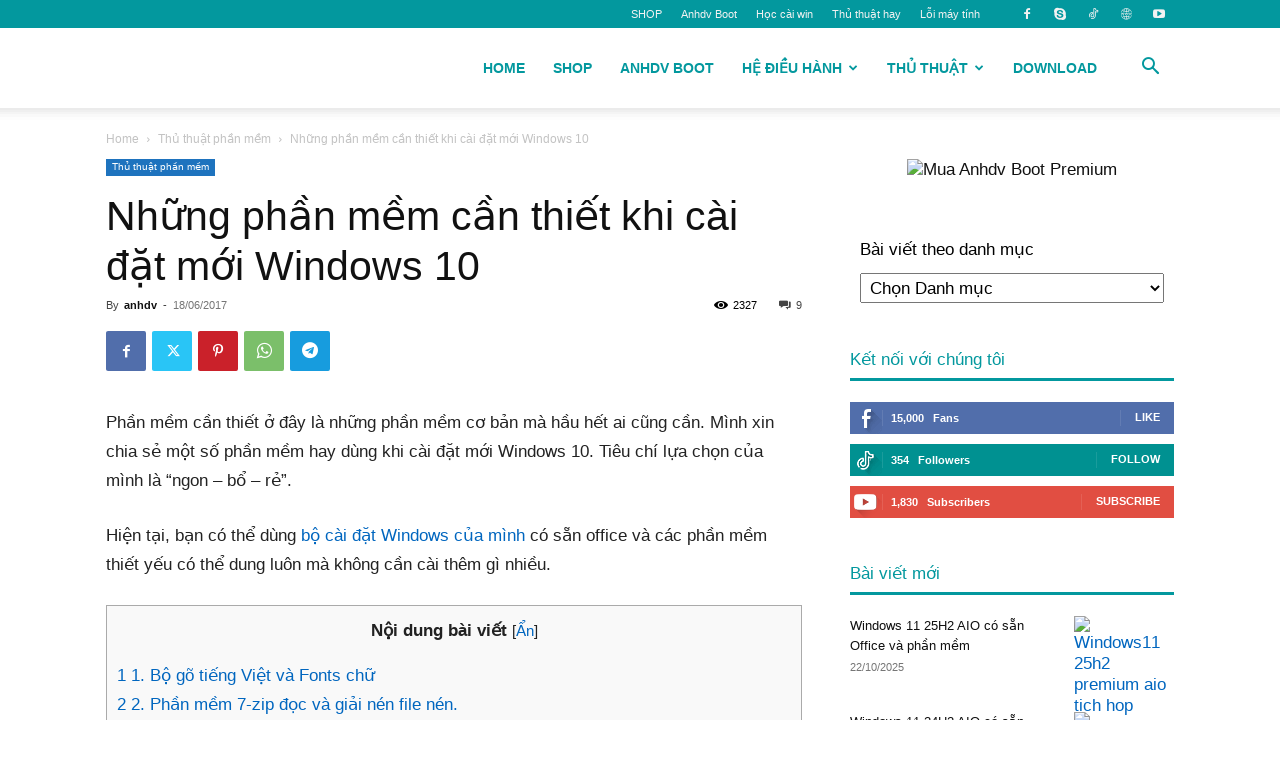

--- FILE ---
content_type: text/html; charset=UTF-8
request_url: https://anh-dv.com/thu-thuat-phan-mem/phan-mem-can-thiet-khi-cai-moi-win-10
body_size: 43146
content:
<!doctype html >
<!--[if IE 8]>    <html class="ie8" lang="en"> <![endif]-->
<!--[if IE 9]>    <html class="ie9" lang="en"> <![endif]-->
<!--[if gt IE 8]><!--> <html lang="vi"> <!--<![endif]-->
<head>
    <title>Những phần mềm cần thiết khi cài đặt mới Windows 10 | Anhdv Blog</title>
<style>.flying-press-lazy-bg{background-image:none!important;}</style>


    <meta charset="UTF-8" />
    <meta name="viewport" content="width=device-width, initial-scale=1.0">
    <link rel="pingback" href="" />
    <title>Những phần mềm cần thiết khi cài đặt mới Windows 10 &#8211; Anhdv Blog</title>
<meta name='robots' content='max-image-preview:large, max-snippet:-1, max-video-preview:-1' />
<link rel="icon" type="image/png" href="https://anh-dv.com/wp-content/uploads/2023/08/logo16.png"><link rel="canonical" href="https://anh-dv.com/thu-thuat-phan-mem/phan-mem-can-thiet-khi-cai-moi-win-10">
<meta name="description" content="Tuyển chọn những phần mềm cần thiết khi cài đặt mới Windows 10. Các phần mềm thiết yếu: Bộ gõ tiếng Việt, fonts chữ, trình duyệt, đọc file nén, PDF ...">
<meta property="og:title" content="Những phần mềm cần thiết khi cài đặt mới Windows 10 &#8211; Anhdv Blog">
<meta property="og:type" content="article">
<meta property="og:image" content="https://anh-dv.com/wp-content/uploads/2017/06/phan-mem-can-thiet-khi-cai-dat-moi-window.jpg">
<meta property="og:image:width" content="600">
<meta property="og:image:height" content="400">
<meta property="og:image:alt" content="Phần mềm cần thiết khi cài đặt mới Windows">
<meta property="og:description" content="Tuyển chọn những phần mềm cần thiết khi cài đặt mới Windows 10. Các phần mềm thiết yếu: Bộ gõ tiếng Việt, fonts chữ, trình duyệt, đọc file nén, PDF ...">
<meta property="og:url" content="https://anh-dv.com/thu-thuat-phan-mem/phan-mem-can-thiet-khi-cai-moi-win-10">
<meta property="og:locale" content="vi">
<meta property="og:site_name" content="Anhdv Blog">
<meta property="article:published_time" content="2017-06-18T19:12:36+07:00">
<meta property="article:modified_time" content="2024-12-25T16:19:18+07:00">
<meta property="og:updated_time" content="2024-12-25T16:19:18+07:00">
<meta property="article:section" content="Thủ thuật phần mềm">
<meta property="article:tag" content="Phần mềm">
<meta name="twitter:card" content="summary_large_image">
<meta name="twitter:image" content="https://anh-dv.com/wp-content/uploads/2017/06/phan-mem-can-thiet-khi-cai-dat-moi-window.jpg">
<link rel="alternate" type="application/rss+xml" title="Dòng thông tin Anhdv Blog &raquo;" href="https://anh-dv.com/feed" />
<link rel="alternate" type="application/rss+xml" title="Anhdv Blog &raquo; Dòng bình luận" href="https://anh-dv.com/comments/feed" />
<link rel="alternate" type="application/rss+xml" title="Anhdv Blog &raquo; Những phần mềm cần thiết khi cài đặt mới Windows 10 Dòng bình luận" href="https://anh-dv.com/thu-thuat-phan-mem/phan-mem-can-thiet-khi-cai-moi-win-10/feed" />
<style id='wp-img-auto-sizes-contain-inline-css' type='text/css'>img:is([sizes=auto i],[sizes^="auto," i]){contain-intrinsic-size:3000px 1500px}
/*# sourceURL=wp-img-auto-sizes-contain-inline-css */</style>
<style id='wp-block-library-inline-css' type='text/css'>:root{--wp-block-synced-color:#7a00df;--wp-block-synced-color--rgb:122,0,223;--wp-bound-block-color:var(--wp-block-synced-color);--wp-editor-canvas-background:#ddd;--wp-admin-theme-color:#007cba;--wp-admin-theme-color--rgb:0,124,186;--wp-admin-theme-color-darker-10:#006ba1;--wp-admin-theme-color-darker-10--rgb:0,107,160.5;--wp-admin-theme-color-darker-20:#005a87;--wp-admin-theme-color-darker-20--rgb:0,90,135;--wp-admin-border-width-focus:2px}@media (min-resolution:192dpi){:root{--wp-admin-border-width-focus:1.5px}}.wp-element-button{cursor:pointer}:root .has-very-light-gray-background-color{background-color:#eee}:root .has-very-dark-gray-background-color{background-color:#313131}:root .has-very-light-gray-color{color:#eee}:root .has-very-dark-gray-color{color:#313131}:root .has-vivid-green-cyan-to-vivid-cyan-blue-gradient-background{background:linear-gradient(135deg,#00d084,#0693e3)}:root .has-purple-crush-gradient-background{background:linear-gradient(135deg,#34e2e4,#4721fb 50%,#ab1dfe)}:root .has-hazy-dawn-gradient-background{background:linear-gradient(135deg,#faaca8,#dad0ec)}:root .has-subdued-olive-gradient-background{background:linear-gradient(135deg,#fafae1,#67a671)}:root .has-atomic-cream-gradient-background{background:linear-gradient(135deg,#fdd79a,#004a59)}:root .has-nightshade-gradient-background{background:linear-gradient(135deg,#330968,#31cdcf)}:root .has-midnight-gradient-background{background:linear-gradient(135deg,#020381,#2874fc)}:root{--wp--preset--font-size--normal:16px;--wp--preset--font-size--huge:42px}.has-regular-font-size{font-size:1em}.has-larger-font-size{font-size:2.625em}.has-normal-font-size{font-size:var(--wp--preset--font-size--normal)}.has-huge-font-size{font-size:var(--wp--preset--font-size--huge)}.has-text-align-center{text-align:center}.has-text-align-left{text-align:left}.has-text-align-right{text-align:right}.has-fit-text{white-space:nowrap!important}#end-resizable-editor-section{display:none}.aligncenter{clear:both}.items-justified-left{justify-content:flex-start}.items-justified-center{justify-content:center}.items-justified-right{justify-content:flex-end}.items-justified-space-between{justify-content:space-between}.screen-reader-text{border:0;clip-path:inset(50%);height:1px;margin:-1px;overflow:hidden;padding:0;position:absolute;width:1px;word-wrap:normal!important}.screen-reader-text:focus{background-color:#ddd;clip-path:none;color:#444;display:block;font-size:1em;height:auto;left:5px;line-height:normal;padding:15px 23px 14px;text-decoration:none;top:5px;width:auto;z-index:100000}html :where(.has-border-color){border-style:solid}html :where([style*=border-top-color]){border-top-style:solid}html :where([style*=border-right-color]){border-right-style:solid}html :where([style*=border-bottom-color]){border-bottom-style:solid}html :where([style*=border-left-color]){border-left-style:solid}html :where([style*=border-width]){border-style:solid}html :where([style*=border-top-width]){border-top-style:solid}html :where([style*=border-right-width]){border-right-style:solid}html :where([style*=border-bottom-width]){border-bottom-style:solid}html :where([style*=border-left-width]){border-left-style:solid}html :where(img[class*=wp-image-]){height:auto;max-width:100%}:where(figure){margin:0 0 1em}html :where(.is-position-sticky){--wp-admin--admin-bar--position-offset:var(--wp-admin--admin-bar--height,0px)}@media screen and (max-width:600px){html :where(.is-position-sticky){--wp-admin--admin-bar--position-offset:0px}}

/*# sourceURL=wp-block-library-inline-css */</style><style id='wp-block-categories-inline-css' type='text/css'>.wp-block-categories{box-sizing:border-box}.wp-block-categories.alignleft{margin-right:2em}.wp-block-categories.alignright{margin-left:2em}.wp-block-categories.wp-block-categories-dropdown.aligncenter{text-align:center}.wp-block-categories .wp-block-categories__label{display:block;width:100%}
/*# sourceURL=https://anh-dv.com/wp-includes/blocks/categories/style.min.css */</style>
<style id='wp-block-heading-inline-css' type='text/css'>h1:where(.wp-block-heading).has-background,h2:where(.wp-block-heading).has-background,h3:where(.wp-block-heading).has-background,h4:where(.wp-block-heading).has-background,h5:where(.wp-block-heading).has-background,h6:where(.wp-block-heading).has-background{padding:1.25em 2.375em}h1.has-text-align-left[style*=writing-mode]:where([style*=vertical-lr]),h1.has-text-align-right[style*=writing-mode]:where([style*=vertical-rl]),h2.has-text-align-left[style*=writing-mode]:where([style*=vertical-lr]),h2.has-text-align-right[style*=writing-mode]:where([style*=vertical-rl]),h3.has-text-align-left[style*=writing-mode]:where([style*=vertical-lr]),h3.has-text-align-right[style*=writing-mode]:where([style*=vertical-rl]),h4.has-text-align-left[style*=writing-mode]:where([style*=vertical-lr]),h4.has-text-align-right[style*=writing-mode]:where([style*=vertical-rl]),h5.has-text-align-left[style*=writing-mode]:where([style*=vertical-lr]),h5.has-text-align-right[style*=writing-mode]:where([style*=vertical-rl]),h6.has-text-align-left[style*=writing-mode]:where([style*=vertical-lr]),h6.has-text-align-right[style*=writing-mode]:where([style*=vertical-rl]){rotate:180deg}
/*# sourceURL=https://anh-dv.com/wp-includes/blocks/heading/style.min.css */</style>
<style id='wp-block-image-inline-css' type='text/css'>
.wp-block-image>a,.wp-block-image>figure>a{display:inline-block}.wp-block-image img{box-sizing:border-box;height:auto;max-width:100%;vertical-align:bottom}@media not (prefers-reduced-motion){.wp-block-image img.hide{visibility:hidden}.wp-block-image img.show{animation:show-content-image .4s}}.wp-block-image[style*=border-radius] img,.wp-block-image[style*=border-radius]>a{border-radius:inherit}.wp-block-image.has-custom-border img{box-sizing:border-box}.wp-block-image.aligncenter{text-align:center}.wp-block-image.alignfull>a,.wp-block-image.alignwide>a{width:100%}.wp-block-image.alignfull img,.wp-block-image.alignwide img{height:auto;width:100%}.wp-block-image .aligncenter,.wp-block-image .alignleft,.wp-block-image .alignright,.wp-block-image.aligncenter,.wp-block-image.alignleft,.wp-block-image.alignright{display:table}.wp-block-image .aligncenter>figcaption,.wp-block-image .alignleft>figcaption,.wp-block-image .alignright>figcaption,.wp-block-image.aligncenter>figcaption,.wp-block-image.alignleft>figcaption,.wp-block-image.alignright>figcaption{caption-side:bottom;display:table-caption}.wp-block-image .alignleft{float:left;margin:.5em 1em .5em 0}.wp-block-image .alignright{float:right;margin:.5em 0 .5em 1em}.wp-block-image .aligncenter{margin-left:auto;margin-right:auto}.wp-block-image :where(figcaption){margin-bottom:1em;margin-top:.5em}.wp-block-image.is-style-circle-mask img{border-radius:9999px}@supports ((-webkit-mask-image:none) or (mask-image:none)) or (-webkit-mask-image:none){.wp-block-image.is-style-circle-mask img{border-radius:0;-webkit-mask-image:url('data:image/svg+xml;utf8,<svg viewBox="0 0 100 100" xmlns="http://www.w3.org/2000/svg"><circle cx="50" cy="50" r="50"/></svg>');mask-image:url('data:image/svg+xml;utf8,<svg viewBox="0 0 100 100" xmlns="http://www.w3.org/2000/svg"><circle cx="50" cy="50" r="50"/></svg>');mask-mode:alpha;-webkit-mask-position:center;mask-position:center;-webkit-mask-repeat:no-repeat;mask-repeat:no-repeat;-webkit-mask-size:contain;mask-size:contain}}:root :where(.wp-block-image.is-style-rounded img,.wp-block-image .is-style-rounded img){border-radius:9999px}.wp-block-image figure{margin:0}.wp-lightbox-container{display:flex;flex-direction:column;position:relative}.wp-lightbox-container img{cursor:zoom-in}.wp-lightbox-container img:hover+button{opacity:1}.wp-lightbox-container button{align-items:center;backdrop-filter:blur(16px) saturate(180%);background-color:#5a5a5a40;border:none;border-radius:4px;cursor:zoom-in;display:flex;height:20px;justify-content:center;opacity:0;padding:0;position:absolute;right:16px;text-align:center;top:16px;width:20px;z-index:100}@media not (prefers-reduced-motion){.wp-lightbox-container button{transition:opacity .2s ease}}.wp-lightbox-container button:focus-visible{outline:3px auto #5a5a5a40;outline:3px auto -webkit-focus-ring-color;outline-offset:3px}.wp-lightbox-container button:hover{cursor:pointer;opacity:1}.wp-lightbox-container button:focus{opacity:1}.wp-lightbox-container button:focus,.wp-lightbox-container button:hover,.wp-lightbox-container button:not(:hover):not(:active):not(.has-background){background-color:#5a5a5a40;border:none}.wp-lightbox-overlay{box-sizing:border-box;cursor:zoom-out;height:100vh;left:0;overflow:hidden;position:fixed;top:0;visibility:hidden;width:100%;z-index:100000}.wp-lightbox-overlay .close-button{align-items:center;cursor:pointer;display:flex;justify-content:center;min-height:40px;min-width:40px;padding:0;position:absolute;right:calc(env(safe-area-inset-right) + 16px);top:calc(env(safe-area-inset-top) + 16px);z-index:5000000}.wp-lightbox-overlay .close-button:focus,.wp-lightbox-overlay .close-button:hover,.wp-lightbox-overlay .close-button:not(:hover):not(:active):not(.has-background){background:none;border:none}.wp-lightbox-overlay .lightbox-image-container{height:var(--wp--lightbox-container-height);left:50%;overflow:hidden;position:absolute;top:50%;transform:translate(-50%,-50%);transform-origin:top left;width:var(--wp--lightbox-container-width);z-index:9999999999}.wp-lightbox-overlay .wp-block-image{align-items:center;box-sizing:border-box;display:flex;height:100%;justify-content:center;margin:0;position:relative;transform-origin:0 0;width:100%;z-index:3000000}.wp-lightbox-overlay .wp-block-image img{height:var(--wp--lightbox-image-height);min-height:var(--wp--lightbox-image-height);min-width:var(--wp--lightbox-image-width);width:var(--wp--lightbox-image-width)}.wp-lightbox-overlay .wp-block-image figcaption{display:none}.wp-lightbox-overlay button{background:none;border:none}.wp-lightbox-overlay .scrim{background-color:#fff;height:100%;opacity:.9;position:absolute;width:100%;z-index:2000000}.wp-lightbox-overlay.active{visibility:visible}@media not (prefers-reduced-motion){.wp-lightbox-overlay.active{animation:turn-on-visibility .25s both}.wp-lightbox-overlay.active img{animation:turn-on-visibility .35s both}.wp-lightbox-overlay.show-closing-animation:not(.active){animation:turn-off-visibility .35s both}.wp-lightbox-overlay.show-closing-animation:not(.active) img{animation:turn-off-visibility .25s both}.wp-lightbox-overlay.zoom.active{animation:none;opacity:1;visibility:visible}.wp-lightbox-overlay.zoom.active .lightbox-image-container{animation:lightbox-zoom-in .4s}.wp-lightbox-overlay.zoom.active .lightbox-image-container img{animation:none}.wp-lightbox-overlay.zoom.active .scrim{animation:turn-on-visibility .4s forwards}.wp-lightbox-overlay.zoom.show-closing-animation:not(.active){animation:none}.wp-lightbox-overlay.zoom.show-closing-animation:not(.active) .lightbox-image-container{animation:lightbox-zoom-out .4s}.wp-lightbox-overlay.zoom.show-closing-animation:not(.active) .lightbox-image-container img{animation:none}.wp-lightbox-overlay.zoom.show-closing-animation:not(.active) .scrim{animation:turn-off-visibility .4s forwards}}@keyframes show-content-image{0%{visibility:hidden}99%{visibility:hidden}to{visibility:visible}}@keyframes turn-on-visibility{0%{opacity:0}to{opacity:1}}@keyframes turn-off-visibility{0%{opacity:1;visibility:visible}99%{opacity:0;visibility:visible}to{opacity:0;visibility:hidden}}@keyframes lightbox-zoom-in{0%{transform:translate(calc((-100vw + var(--wp--lightbox-scrollbar-width))/2 + var(--wp--lightbox-initial-left-position)),calc(-50vh + var(--wp--lightbox-initial-top-position))) scale(var(--wp--lightbox-scale))}to{transform:translate(-50%,-50%) scale(1)}}@keyframes lightbox-zoom-out{0%{transform:translate(-50%,-50%) scale(1);visibility:visible}99%{visibility:visible}to{transform:translate(calc((-100vw + var(--wp--lightbox-scrollbar-width))/2 + var(--wp--lightbox-initial-left-position)),calc(-50vh + var(--wp--lightbox-initial-top-position))) scale(var(--wp--lightbox-scale));visibility:hidden}}
/*# sourceURL=https://anh-dv.com/wp-includes/blocks/image/style.min.css */
</style>
<style id='wp-block-paragraph-inline-css' type='text/css'>.is-small-text{font-size:.875em}.is-regular-text{font-size:1em}.is-large-text{font-size:2.25em}.is-larger-text{font-size:3em}.has-drop-cap:not(:focus):first-letter{float:left;font-size:8.4em;font-style:normal;font-weight:100;line-height:.68;margin:.05em .1em 0 0;text-transform:uppercase}body.rtl .has-drop-cap:not(:focus):first-letter{float:none;margin-left:.1em}p.has-drop-cap.has-background{overflow:hidden}:root :where(p.has-background){padding:1.25em 2.375em}:where(p.has-text-color:not(.has-link-color)) a{color:inherit}p.has-text-align-left[style*="writing-mode:vertical-lr"],p.has-text-align-right[style*="writing-mode:vertical-rl"]{rotate:180deg}
/*# sourceURL=https://anh-dv.com/wp-includes/blocks/paragraph/style.min.css */</style>
<style id='global-styles-inline-css' type='text/css'>:root{--wp--preset--aspect-ratio--square: 1;--wp--preset--aspect-ratio--4-3: 4/3;--wp--preset--aspect-ratio--3-4: 3/4;--wp--preset--aspect-ratio--3-2: 3/2;--wp--preset--aspect-ratio--2-3: 2/3;--wp--preset--aspect-ratio--16-9: 16/9;--wp--preset--aspect-ratio--9-16: 9/16;--wp--preset--color--black: #000000;--wp--preset--color--cyan-bluish-gray: #abb8c3;--wp--preset--color--white: #ffffff;--wp--preset--color--pale-pink: #f78da7;--wp--preset--color--vivid-red: #cf2e2e;--wp--preset--color--luminous-vivid-orange: #ff6900;--wp--preset--color--luminous-vivid-amber: #fcb900;--wp--preset--color--light-green-cyan: #7bdcb5;--wp--preset--color--vivid-green-cyan: #00d084;--wp--preset--color--pale-cyan-blue: #8ed1fc;--wp--preset--color--vivid-cyan-blue: #0693e3;--wp--preset--color--vivid-purple: #9b51e0;--wp--preset--gradient--vivid-cyan-blue-to-vivid-purple: linear-gradient(135deg,rgb(6,147,227) 0%,rgb(155,81,224) 100%);--wp--preset--gradient--light-green-cyan-to-vivid-green-cyan: linear-gradient(135deg,rgb(122,220,180) 0%,rgb(0,208,130) 100%);--wp--preset--gradient--luminous-vivid-amber-to-luminous-vivid-orange: linear-gradient(135deg,rgb(252,185,0) 0%,rgb(255,105,0) 100%);--wp--preset--gradient--luminous-vivid-orange-to-vivid-red: linear-gradient(135deg,rgb(255,105,0) 0%,rgb(207,46,46) 100%);--wp--preset--gradient--very-light-gray-to-cyan-bluish-gray: linear-gradient(135deg,rgb(238,238,238) 0%,rgb(169,184,195) 100%);--wp--preset--gradient--cool-to-warm-spectrum: linear-gradient(135deg,rgb(74,234,220) 0%,rgb(151,120,209) 20%,rgb(207,42,186) 40%,rgb(238,44,130) 60%,rgb(251,105,98) 80%,rgb(254,248,76) 100%);--wp--preset--gradient--blush-light-purple: linear-gradient(135deg,rgb(255,206,236) 0%,rgb(152,150,240) 100%);--wp--preset--gradient--blush-bordeaux: linear-gradient(135deg,rgb(254,205,165) 0%,rgb(254,45,45) 50%,rgb(107,0,62) 100%);--wp--preset--gradient--luminous-dusk: linear-gradient(135deg,rgb(255,203,112) 0%,rgb(199,81,192) 50%,rgb(65,88,208) 100%);--wp--preset--gradient--pale-ocean: linear-gradient(135deg,rgb(255,245,203) 0%,rgb(182,227,212) 50%,rgb(51,167,181) 100%);--wp--preset--gradient--electric-grass: linear-gradient(135deg,rgb(202,248,128) 0%,rgb(113,206,126) 100%);--wp--preset--gradient--midnight: linear-gradient(135deg,rgb(2,3,129) 0%,rgb(40,116,252) 100%);--wp--preset--font-size--small: 11px;--wp--preset--font-size--medium: 20px;--wp--preset--font-size--large: 32px;--wp--preset--font-size--x-large: 42px;--wp--preset--font-size--regular: 15px;--wp--preset--font-size--larger: 50px;--wp--preset--spacing--20: 0.44rem;--wp--preset--spacing--30: 0.67rem;--wp--preset--spacing--40: 1rem;--wp--preset--spacing--50: 1.5rem;--wp--preset--spacing--60: 2.25rem;--wp--preset--spacing--70: 3.38rem;--wp--preset--spacing--80: 5.06rem;--wp--preset--shadow--natural: 6px 6px 9px rgba(0, 0, 0, 0.2);--wp--preset--shadow--deep: 12px 12px 50px rgba(0, 0, 0, 0.4);--wp--preset--shadow--sharp: 6px 6px 0px rgba(0, 0, 0, 0.2);--wp--preset--shadow--outlined: 6px 6px 0px -3px rgb(255, 255, 255), 6px 6px rgb(0, 0, 0);--wp--preset--shadow--crisp: 6px 6px 0px rgb(0, 0, 0);}:where(.is-layout-flex){gap: 0.5em;}:where(.is-layout-grid){gap: 0.5em;}body .is-layout-flex{display: flex;}.is-layout-flex{flex-wrap: wrap;align-items: center;}.is-layout-flex > :is(*, div){margin: 0;}body .is-layout-grid{display: grid;}.is-layout-grid > :is(*, div){margin: 0;}:where(.wp-block-columns.is-layout-flex){gap: 2em;}:where(.wp-block-columns.is-layout-grid){gap: 2em;}:where(.wp-block-post-template.is-layout-flex){gap: 1.25em;}:where(.wp-block-post-template.is-layout-grid){gap: 1.25em;}.has-black-color{color: var(--wp--preset--color--black) !important;}.has-cyan-bluish-gray-color{color: var(--wp--preset--color--cyan-bluish-gray) !important;}.has-white-color{color: var(--wp--preset--color--white) !important;}.has-pale-pink-color{color: var(--wp--preset--color--pale-pink) !important;}.has-vivid-red-color{color: var(--wp--preset--color--vivid-red) !important;}.has-luminous-vivid-orange-color{color: var(--wp--preset--color--luminous-vivid-orange) !important;}.has-luminous-vivid-amber-color{color: var(--wp--preset--color--luminous-vivid-amber) !important;}.has-light-green-cyan-color{color: var(--wp--preset--color--light-green-cyan) !important;}.has-vivid-green-cyan-color{color: var(--wp--preset--color--vivid-green-cyan) !important;}.has-pale-cyan-blue-color{color: var(--wp--preset--color--pale-cyan-blue) !important;}.has-vivid-cyan-blue-color{color: var(--wp--preset--color--vivid-cyan-blue) !important;}.has-vivid-purple-color{color: var(--wp--preset--color--vivid-purple) !important;}.has-black-background-color{background-color: var(--wp--preset--color--black) !important;}.has-cyan-bluish-gray-background-color{background-color: var(--wp--preset--color--cyan-bluish-gray) !important;}.has-white-background-color{background-color: var(--wp--preset--color--white) !important;}.has-pale-pink-background-color{background-color: var(--wp--preset--color--pale-pink) !important;}.has-vivid-red-background-color{background-color: var(--wp--preset--color--vivid-red) !important;}.has-luminous-vivid-orange-background-color{background-color: var(--wp--preset--color--luminous-vivid-orange) !important;}.has-luminous-vivid-amber-background-color{background-color: var(--wp--preset--color--luminous-vivid-amber) !important;}.has-light-green-cyan-background-color{background-color: var(--wp--preset--color--light-green-cyan) !important;}.has-vivid-green-cyan-background-color{background-color: var(--wp--preset--color--vivid-green-cyan) !important;}.has-pale-cyan-blue-background-color{background-color: var(--wp--preset--color--pale-cyan-blue) !important;}.has-vivid-cyan-blue-background-color{background-color: var(--wp--preset--color--vivid-cyan-blue) !important;}.has-vivid-purple-background-color{background-color: var(--wp--preset--color--vivid-purple) !important;}.has-black-border-color{border-color: var(--wp--preset--color--black) !important;}.has-cyan-bluish-gray-border-color{border-color: var(--wp--preset--color--cyan-bluish-gray) !important;}.has-white-border-color{border-color: var(--wp--preset--color--white) !important;}.has-pale-pink-border-color{border-color: var(--wp--preset--color--pale-pink) !important;}.has-vivid-red-border-color{border-color: var(--wp--preset--color--vivid-red) !important;}.has-luminous-vivid-orange-border-color{border-color: var(--wp--preset--color--luminous-vivid-orange) !important;}.has-luminous-vivid-amber-border-color{border-color: var(--wp--preset--color--luminous-vivid-amber) !important;}.has-light-green-cyan-border-color{border-color: var(--wp--preset--color--light-green-cyan) !important;}.has-vivid-green-cyan-border-color{border-color: var(--wp--preset--color--vivid-green-cyan) !important;}.has-pale-cyan-blue-border-color{border-color: var(--wp--preset--color--pale-cyan-blue) !important;}.has-vivid-cyan-blue-border-color{border-color: var(--wp--preset--color--vivid-cyan-blue) !important;}.has-vivid-purple-border-color{border-color: var(--wp--preset--color--vivid-purple) !important;}.has-vivid-cyan-blue-to-vivid-purple-gradient-background{background: var(--wp--preset--gradient--vivid-cyan-blue-to-vivid-purple) !important;}.has-light-green-cyan-to-vivid-green-cyan-gradient-background{background: var(--wp--preset--gradient--light-green-cyan-to-vivid-green-cyan) !important;}.has-luminous-vivid-amber-to-luminous-vivid-orange-gradient-background{background: var(--wp--preset--gradient--luminous-vivid-amber-to-luminous-vivid-orange) !important;}.has-luminous-vivid-orange-to-vivid-red-gradient-background{background: var(--wp--preset--gradient--luminous-vivid-orange-to-vivid-red) !important;}.has-very-light-gray-to-cyan-bluish-gray-gradient-background{background: var(--wp--preset--gradient--very-light-gray-to-cyan-bluish-gray) !important;}.has-cool-to-warm-spectrum-gradient-background{background: var(--wp--preset--gradient--cool-to-warm-spectrum) !important;}.has-blush-light-purple-gradient-background{background: var(--wp--preset--gradient--blush-light-purple) !important;}.has-blush-bordeaux-gradient-background{background: var(--wp--preset--gradient--blush-bordeaux) !important;}.has-luminous-dusk-gradient-background{background: var(--wp--preset--gradient--luminous-dusk) !important;}.has-pale-ocean-gradient-background{background: var(--wp--preset--gradient--pale-ocean) !important;}.has-electric-grass-gradient-background{background: var(--wp--preset--gradient--electric-grass) !important;}.has-midnight-gradient-background{background: var(--wp--preset--gradient--midnight) !important;}.has-small-font-size{font-size: var(--wp--preset--font-size--small) !important;}.has-medium-font-size{font-size: var(--wp--preset--font-size--medium) !important;}.has-large-font-size{font-size: var(--wp--preset--font-size--large) !important;}.has-x-large-font-size{font-size: var(--wp--preset--font-size--x-large) !important;}
/*# sourceURL=global-styles-inline-css */</style>

<style id='classic-theme-styles-inline-css' type='text/css'>/*! This file is auto-generated */
.wp-block-button__link{color:#fff;background-color:#32373c;border-radius:9999px;box-shadow:none;text-decoration:none;padding:calc(.667em + 2px) calc(1.333em + 2px);font-size:1.125em}.wp-block-file__button{background:#32373c;color:#fff;text-decoration:none}
/*# sourceURL=/wp-includes/css/classic-themes.min.css */</style>
<link rel='stylesheet' id='toc-screen-css' href='https://anh-dv.com/wp-content/cache/flying-press/c36a54231034.screen.min.css' type='text/css' media='all' />
<style id='toc-screen-inline-css' type='text/css'>div#toc_container {width: 100%;}
/*# sourceURL=toc-screen-inline-css */</style>
<link rel='stylesheet' id='orgseries-default-css-css' href='https://anh-dv.com/wp-content/cache/flying-press/bc366cd4700d.orgSeries.css' type='text/css' media='all' />
<link rel='stylesheet' id='pps-post-list-box-frontend-css' href='https://anh-dv.com/wp-content/cache/flying-press/42a2002d405f.post-list-box-frontend.css' type='text/css' media='all' />
<link rel='stylesheet' id='td-plugin-multi-purpose-css' href='https://anh-dv.com/wp-content/cache/flying-press/e303d996d894.style.css' type='text/css' media='all' />
<link rel='stylesheet' id='pps-series-post-details-frontend-css' href='https://anh-dv.com/wp-content/cache/flying-press/a06117400972.series-post-details-frontend.css' type='text/css' media='all' />
<link rel='stylesheet' id='pps-series-post-navigation-frontend-css' href='https://anh-dv.com/wp-content/cache/flying-press/871a98c77366.post-navigation-frontend.css' type='text/css' media='all' />
<link rel='stylesheet' id='wpdiscuz-frontend-css-css' href='https://anh-dv.com/wp-content/cache/flying-press/d5bb3e36ef57.style.css' type='text/css' media='all' />
<style id='wpdiscuz-frontend-css-inline-css' type='text/css'>#wpdcom .wpd-blog-administrator .wpd-comment-label{color:#ffffff;background-color:#ff451f;border:none}#wpdcom .wpd-blog-administrator .wpd-comment-author, #wpdcom .wpd-blog-administrator .wpd-comment-author a{color:#ff451f}#wpdcom.wpd-layout-1 .wpd-comment .wpd-blog-administrator .wpd-avatar img{border-color:#ff451f}#wpdcom.wpd-layout-2 .wpd-comment.wpd-reply .wpd-comment-wrap.wpd-blog-administrator{border-left:3px solid #ff451f}#wpdcom.wpd-layout-2 .wpd-comment .wpd-blog-administrator .wpd-avatar img{border-bottom-color:#ff451f}#wpdcom.wpd-layout-3 .wpd-blog-administrator .wpd-comment-subheader{border-top:1px dashed #ff451f}#wpdcom.wpd-layout-3 .wpd-reply .wpd-blog-administrator .wpd-comment-right{border-left:1px solid #ff451f}#wpdcom .wpd-blog-editor .wpd-comment-label{color:#ffffff;background-color:#d36000;border:none}#wpdcom .wpd-blog-editor .wpd-comment-author, #wpdcom .wpd-blog-editor .wpd-comment-author a{color:#d36000}#wpdcom.wpd-layout-1 .wpd-comment .wpd-blog-editor .wpd-avatar img{border-color:#d36000}#wpdcom.wpd-layout-2 .wpd-comment.wpd-reply .wpd-comment-wrap.wpd-blog-editor{border-left:3px solid #d36000}#wpdcom.wpd-layout-2 .wpd-comment .wpd-blog-editor .wpd-avatar img{border-bottom-color:#d36000}#wpdcom.wpd-layout-3 .wpd-blog-editor .wpd-comment-subheader{border-top:1px dashed #d36000}#wpdcom.wpd-layout-3 .wpd-reply .wpd-blog-editor .wpd-comment-right{border-left:1px solid #d36000}#wpdcom .wpd-blog-author .wpd-comment-label{color:#ffffff;background-color:#8224e3;border:none}#wpdcom .wpd-blog-author .wpd-comment-author, #wpdcom .wpd-blog-author .wpd-comment-author a{color:#8224e3}#wpdcom.wpd-layout-1 .wpd-comment .wpd-blog-author .wpd-avatar img{border-color:#8224e3}#wpdcom.wpd-layout-2 .wpd-comment .wpd-blog-author .wpd-avatar img{border-bottom-color:#8224e3}#wpdcom.wpd-layout-3 .wpd-blog-author .wpd-comment-subheader{border-top:1px dashed #8224e3}#wpdcom.wpd-layout-3 .wpd-reply .wpd-blog-author .wpd-comment-right{border-left:1px solid #8224e3}#wpdcom .wpd-blog-contributor .wpd-comment-label{color:#ffffff;background-color:#a240cd;border:none}#wpdcom .wpd-blog-contributor .wpd-comment-author, #wpdcom .wpd-blog-contributor .wpd-comment-author a{color:#a240cd}#wpdcom.wpd-layout-1 .wpd-comment .wpd-blog-contributor .wpd-avatar img{border-color:#a240cd}#wpdcom.wpd-layout-2 .wpd-comment .wpd-blog-contributor .wpd-avatar img{border-bottom-color:#a240cd}#wpdcom.wpd-layout-3 .wpd-blog-contributor .wpd-comment-subheader{border-top:1px dashed #a240cd}#wpdcom.wpd-layout-3 .wpd-reply .wpd-blog-contributor .wpd-comment-right{border-left:1px solid #a240cd}#wpdcom .wpd-blog-subscriber .wpd-comment-label{color:#ffffff;background-color:#dd9933;border:none}#wpdcom .wpd-blog-subscriber .wpd-comment-author, #wpdcom .wpd-blog-subscriber .wpd-comment-author a{color:#dd9933}#wpdcom.wpd-layout-2 .wpd-comment .wpd-blog-subscriber .wpd-avatar img{border-bottom-color:#dd9933}#wpdcom.wpd-layout-3 .wpd-blog-subscriber .wpd-comment-subheader{border-top:1px dashed #dd9933}#wpdcom .wpd-blog-customer .wpd-comment-label{color:#ffffff;background-color:#03989e;border:none}#wpdcom .wpd-blog-customer .wpd-comment-author, #wpdcom .wpd-blog-customer .wpd-comment-author a{color:#03989e}#wpdcom.wpd-layout-1 .wpd-comment .wpd-blog-customer .wpd-avatar img{border-color:#03989e}#wpdcom.wpd-layout-2 .wpd-comment .wpd-blog-customer .wpd-avatar img{border-bottom-color:#03989e}#wpdcom.wpd-layout-3 .wpd-blog-customer .wpd-comment-subheader{border-top:1px dashed #03989e}#wpdcom.wpd-layout-3 .wpd-reply .wpd-blog-customer .wpd-comment-right{border-left:1px solid #03989e}#wpdcom .wpd-blog-shop_manager .wpd-comment-label{color:#ffffff;background-color:#03989e;border:none}#wpdcom .wpd-blog-shop_manager .wpd-comment-author, #wpdcom .wpd-blog-shop_manager .wpd-comment-author a{color:#03989e}#wpdcom.wpd-layout-1 .wpd-comment .wpd-blog-shop_manager .wpd-avatar img{border-color:#03989e}#wpdcom.wpd-layout-2 .wpd-comment .wpd-blog-shop_manager .wpd-avatar img{border-bottom-color:#03989e}#wpdcom.wpd-layout-3 .wpd-blog-shop_manager .wpd-comment-subheader{border-top:1px dashed #03989e}#wpdcom.wpd-layout-3 .wpd-reply .wpd-blog-shop_manager .wpd-comment-right{border-left:1px solid #03989e}#wpdcom .wpd-blog-translator .wpd-comment-label{color:#ffffff;background-color:#00B38F;border:none}#wpdcom .wpd-blog-translator .wpd-comment-author, #wpdcom .wpd-blog-translator .wpd-comment-author a{color:#00B38F}#wpdcom.wpd-layout-1 .wpd-comment .wpd-blog-translator .wpd-avatar img{border-color:#00B38F}#wpdcom.wpd-layout-2 .wpd-comment .wpd-blog-translator .wpd-avatar img{border-bottom-color:#00B38F}#wpdcom.wpd-layout-3 .wpd-blog-translator .wpd-comment-subheader{border-top:1px dashed #00B38F}#wpdcom.wpd-layout-3 .wpd-reply .wpd-blog-translator .wpd-comment-right{border-left:1px solid #00B38F}#wpdcom .wpd-blog-shop_accountant .wpd-comment-label{color:#ffffff;background-color:#00B38F;border:none}#wpdcom .wpd-blog-shop_accountant .wpd-comment-author, #wpdcom .wpd-blog-shop_accountant .wpd-comment-author a{color:#00B38F}#wpdcom.wpd-layout-1 .wpd-comment .wpd-blog-shop_accountant .wpd-avatar img{border-color:#00B38F}#wpdcom.wpd-layout-2 .wpd-comment .wpd-blog-shop_accountant .wpd-avatar img{border-bottom-color:#00B38F}#wpdcom.wpd-layout-3 .wpd-blog-shop_accountant .wpd-comment-subheader{border-top:1px dashed #00B38F}#wpdcom.wpd-layout-3 .wpd-reply .wpd-blog-shop_accountant .wpd-comment-right{border-left:1px solid #00B38F}#wpdcom .wpd-blog-shop_worker .wpd-comment-label{color:#ffffff;background-color:#00B38F;border:none}#wpdcom .wpd-blog-shop_worker .wpd-comment-author, #wpdcom .wpd-blog-shop_worker .wpd-comment-author a{color:#00B38F}#wpdcom.wpd-layout-1 .wpd-comment .wpd-blog-shop_worker .wpd-avatar img{border-color:#00B38F}#wpdcom.wpd-layout-2 .wpd-comment .wpd-blog-shop_worker .wpd-avatar img{border-bottom-color:#00B38F}#wpdcom.wpd-layout-3 .wpd-blog-shop_worker .wpd-comment-subheader{border-top:1px dashed #00B38F}#wpdcom.wpd-layout-3 .wpd-reply .wpd-blog-shop_worker .wpd-comment-right{border-left:1px solid #00B38F}#wpdcom .wpd-blog-shop_vendor .wpd-comment-label{color:#ffffff;background-color:#00B38F;border:none}#wpdcom .wpd-blog-shop_vendor .wpd-comment-author, #wpdcom .wpd-blog-shop_vendor .wpd-comment-author a{color:#00B38F}#wpdcom.wpd-layout-1 .wpd-comment .wpd-blog-shop_vendor .wpd-avatar img{border-color:#00B38F}#wpdcom.wpd-layout-2 .wpd-comment .wpd-blog-shop_vendor .wpd-avatar img{border-bottom-color:#00B38F}#wpdcom.wpd-layout-3 .wpd-blog-shop_vendor .wpd-comment-subheader{border-top:1px dashed #00B38F}#wpdcom.wpd-layout-3 .wpd-reply .wpd-blog-shop_vendor .wpd-comment-right{border-left:1px solid #00B38F}#wpdcom .wpd-blog-post_author .wpd-comment-label{color:#ffffff;background-color:#8224e3;border:none}#wpdcom .wpd-blog-post_author .wpd-comment-author, #wpdcom .wpd-blog-post_author .wpd-comment-author a{color:#8224e3}#wpdcom .wpd-blog-post_author .wpd-avatar img{border-color:#8224e3}#wpdcom.wpd-layout-1 .wpd-comment .wpd-blog-post_author .wpd-avatar img{border-color:#8224e3}#wpdcom.wpd-layout-2 .wpd-comment.wpd-reply .wpd-comment-wrap.wpd-blog-post_author{border-left:3px solid #8224e3}#wpdcom.wpd-layout-2 .wpd-comment .wpd-blog-post_author .wpd-avatar img{border-bottom-color:#8224e3}#wpdcom.wpd-layout-3 .wpd-blog-post_author .wpd-comment-subheader{border-top:1px dashed #8224e3}#wpdcom.wpd-layout-3 .wpd-reply .wpd-blog-post_author .wpd-comment-right{border-left:1px solid #8224e3}#wpdcom .wpd-blog-guest .wpd-comment-label{color:#ffffff;background-color:#03989e;border:none}#wpdcom .wpd-blog-guest .wpd-comment-author, #wpdcom .wpd-blog-guest .wpd-comment-author a{color:#03989e}#wpdcom.wpd-layout-3 .wpd-blog-guest .wpd-comment-subheader{border-top:1px dashed #03989e}#comments, #respond, .comments-area, #wpdcom{}#wpdcom .ql-editor > *{color:#777777}#wpdcom .ql-editor::before{}#wpdcom .ql-toolbar{border:1px solid #DDDDDD;border-top:none}#wpdcom .ql-container{border:1px solid #DDDDDD;border-bottom:none}#wpdcom .wpd-form-row .wpdiscuz-item input[type="text"], #wpdcom .wpd-form-row .wpdiscuz-item input[type="email"], #wpdcom .wpd-form-row .wpdiscuz-item input[type="url"], #wpdcom .wpd-form-row .wpdiscuz-item input[type="color"], #wpdcom .wpd-form-row .wpdiscuz-item input[type="date"], #wpdcom .wpd-form-row .wpdiscuz-item input[type="datetime"], #wpdcom .wpd-form-row .wpdiscuz-item input[type="datetime-local"], #wpdcom .wpd-form-row .wpdiscuz-item input[type="month"], #wpdcom .wpd-form-row .wpdiscuz-item input[type="number"], #wpdcom .wpd-form-row .wpdiscuz-item input[type="time"], #wpdcom textarea, #wpdcom select{border:1px solid #DDDDDD;color:#777777}#wpdcom .wpd-form-row .wpdiscuz-item textarea{border:1px solid #DDDDDD}#wpdcom input::placeholder, #wpdcom textarea::placeholder, #wpdcom input::-moz-placeholder, #wpdcom textarea::-webkit-input-placeholder{}#wpdcom .wpd-comment-text{color:#777777}#wpdcom .wpd-thread-head .wpd-thread-info{border-bottom:2px solid #00B38F}#wpdcom .wpd-thread-head .wpd-thread-info.wpd-reviews-tab svg{fill:#00B38F}#wpdcom .wpd-thread-head .wpdiscuz-user-settings{border-bottom:2px solid #00B38F}#wpdcom .wpd-thread-head .wpdiscuz-user-settings:hover{color:#00B38F}#wpdcom .wpd-comment .wpd-follow-link:hover{color:#00B38F}#wpdcom .wpd-comment-status .wpd-sticky{color:#00B38F}#wpdcom .wpd-thread-filter .wpdf-active{color:#00B38F;border-bottom-color:#00B38F}#wpdcom .wpd-comment-info-bar{border:1px dashed #33c3a6;background:#e6f8f4}#wpdcom .wpd-comment-info-bar .wpd-current-view i{color:#00B38F}#wpdcom .wpd-filter-view-all:hover{background:#00B38F}#wpdcom .wpdiscuz-item .wpdiscuz-rating > label{color:#DDDDDD}#wpdcom .wpdiscuz-item .wpdiscuz-rating:not(:checked) > label:hover, .wpdiscuz-rating:not(:checked) > label:hover ~ label{}#wpdcom .wpdiscuz-item .wpdiscuz-rating > input ~ label:hover, #wpdcom .wpdiscuz-item .wpdiscuz-rating > input:not(:checked) ~ label:hover ~ label, #wpdcom .wpdiscuz-item .wpdiscuz-rating > input:not(:checked) ~ label:hover ~ label{color:#FFED85}#wpdcom .wpdiscuz-item .wpdiscuz-rating > input:checked ~ label:hover, #wpdcom .wpdiscuz-item .wpdiscuz-rating > input:checked ~ label:hover, #wpdcom .wpdiscuz-item .wpdiscuz-rating > label:hover ~ input:checked ~ label, #wpdcom .wpdiscuz-item .wpdiscuz-rating > input:checked + label:hover ~ label, #wpdcom .wpdiscuz-item .wpdiscuz-rating > input:checked ~ label:hover ~ label, .wpd-custom-field .wcf-active-star, #wpdcom .wpdiscuz-item .wpdiscuz-rating > input:checked ~ label{color:#FFD700}#wpd-post-rating .wpd-rating-wrap .wpd-rating-stars svg .wpd-star{fill:#DDDDDD}#wpd-post-rating .wpd-rating-wrap .wpd-rating-stars svg .wpd-active{fill:#FFD700}#wpd-post-rating .wpd-rating-wrap .wpd-rate-starts svg .wpd-star{fill:#DDDDDD}#wpd-post-rating .wpd-rating-wrap .wpd-rate-starts:hover svg .wpd-star{fill:#FFED85}#wpd-post-rating.wpd-not-rated .wpd-rating-wrap .wpd-rate-starts svg:hover ~ svg .wpd-star{fill:#DDDDDD}.wpdiscuz-post-rating-wrap .wpd-rating .wpd-rating-wrap .wpd-rating-stars svg .wpd-star{fill:#DDDDDD}.wpdiscuz-post-rating-wrap .wpd-rating .wpd-rating-wrap .wpd-rating-stars svg .wpd-active{fill:#FFD700}#wpdcom .wpd-comment .wpd-follow-active{color:#ff7a00}#wpdcom .page-numbers{color:#555;border:#555 1px solid}#wpdcom span.current{background:#555}#wpdcom.wpd-layout-1 .wpd-new-loaded-comment > .wpd-comment-wrap > .wpd-comment-right{background:#FFFAD6}#wpdcom.wpd-layout-2 .wpd-new-loaded-comment.wpd-comment > .wpd-comment-wrap > .wpd-comment-right{background:#FFFAD6}#wpdcom.wpd-layout-2 .wpd-new-loaded-comment.wpd-comment.wpd-reply > .wpd-comment-wrap > .wpd-comment-right{background:transparent}#wpdcom.wpd-layout-2 .wpd-new-loaded-comment.wpd-comment.wpd-reply > .wpd-comment-wrap{background:#FFFAD6}#wpdcom.wpd-layout-3 .wpd-new-loaded-comment.wpd-comment > .wpd-comment-wrap > .wpd-comment-right{background:#FFFAD6}#wpdcom .wpd-follow:hover i, #wpdcom .wpd-unfollow:hover i, #wpdcom .wpd-comment .wpd-follow-active:hover i{color:#00B38F}#wpdcom .wpdiscuz-readmore{cursor:pointer;color:#00B38F}.wpd-custom-field .wcf-pasiv-star, #wpcomm .wpdiscuz-item .wpdiscuz-rating > label{color:#DDDDDD}.wpd-wrapper .wpd-list-item.wpd-active{border-top:3px solid #00B38F}#wpdcom.wpd-layout-2 .wpd-comment.wpd-reply.wpd-unapproved-comment .wpd-comment-wrap{border-left:3px solid #FFFAD6}#wpdcom.wpd-layout-3 .wpd-comment.wpd-reply.wpd-unapproved-comment .wpd-comment-right{border-left:1px solid #FFFAD6}#wpdcom .wpd-prim-button{background-color:#07B290;color:#FFFFFF}#wpdcom .wpd_label__check i.wpdicon-on{color:#07B290;border:1px solid #83d9c8}#wpd-bubble-wrapper #wpd-bubble-all-comments-count{color:#1DB99A}#wpd-bubble-wrapper > div{background-color:#1DB99A}#wpd-bubble-wrapper > #wpd-bubble #wpd-bubble-add-message{background-color:#1DB99A}#wpd-bubble-wrapper > #wpd-bubble #wpd-bubble-add-message::before{border-left-color:#1DB99A;border-right-color:#1DB99A}#wpd-bubble-wrapper.wpd-right-corner > #wpd-bubble #wpd-bubble-add-message::before{border-left-color:#1DB99A;border-right-color:#1DB99A}.wpd-inline-icon-wrapper path.wpd-inline-icon-first{fill:#1DB99A}.wpd-inline-icon-count{background-color:#1DB99A}.wpd-inline-icon-count::before{border-right-color:#1DB99A}.wpd-inline-form-wrapper::before{border-bottom-color:#1DB99A}.wpd-inline-form-question{background-color:#1DB99A}.wpd-inline-form{background-color:#1DB99A}.wpd-last-inline-comments-wrapper{border-color:#1DB99A}.wpd-last-inline-comments-wrapper::before{border-bottom-color:#1DB99A}.wpd-last-inline-comments-wrapper .wpd-view-all-inline-comments{background:#1DB99A}.wpd-last-inline-comments-wrapper .wpd-view-all-inline-comments:hover,.wpd-last-inline-comments-wrapper .wpd-view-all-inline-comments:active,.wpd-last-inline-comments-wrapper .wpd-view-all-inline-comments:focus{background-color:#1DB99A}#wpdcom .ql-snow .ql-tooltip[data-mode="link"]::before{content:"Nhập link:"}#wpdcom .ql-snow .ql-tooltip.ql-editing a.ql-action::after{content:"Lưu"}.comments-area{width:auto}
/*# sourceURL=wpdiscuz-frontend-css-inline-css */</style>
<link rel='stylesheet' id='wpdiscuz-fa-css' href='https://anh-dv.com/wp-content/cache/flying-press/777575d3ec30.fa.min.css' type='text/css' media='all' />
<link rel='stylesheet' id='quill-css-css' href='https://anh-dv.com/wp-content/cache/flying-press/6ff65fed0983.quill.snow.css' type='text/css' media='all' />
<link rel='stylesheet' id='td-theme-css' href='https://anh-dv.com/wp-content/cache/flying-press/397814f08e44.style.css' type='text/css' media='all' />
<style id='td-theme-inline-css' type='text/css'>/* custom css - generated by TagDiv Composer */
        @media (max-width: 767px) {
            .td-header-desktop-wrap {
                display: none;
            }
        }
        @media (min-width: 767px) {
            .td-header-mobile-wrap {
                display: none;
            }
        }
    
	
/*# sourceURL=td-theme-inline-css */</style>
<link rel='stylesheet' id='td-legacy-framework-front-style-css' href='https://anh-dv.com/wp-content/cache/flying-press/81bb70875896.td_legacy_main.css' type='text/css' media='all' />
<link rel='stylesheet' id='td-standard-pack-framework-front-style-css' href='https://anh-dv.com/wp-content/cache/flying-press/a36fe85829e7.td_standard_pack_main.css' type='text/css' media='all' />
<link rel='stylesheet' id='tdb_style_cloud_templates_front-css' href='https://anh-dv.com/wp-content/cache/flying-press/b3534b59751c.tdb_main.css' type='text/css' media='all' />
<script type="text/javascript" src="https://anh-dv.com/wp-includes/js/jquery/jquery.min.js?ver=826eb77e86b0" id="jquery-core-js" defer></script>
<link rel="https://api.w.org/" href="https://anh-dv.com/wp-json/" /><link rel="alternate" title="JSON" type="application/json" href="https://anh-dv.com/wp-json/wp/v2/posts/3836" /><link rel="EditURI" type="application/rsd+xml" title="RSD" href="https://anh-dv.com/xmlrpc.php?rsd" />
<meta name="generator" content="WordPress 6.9" />
<link rel='shortlink' href='https://anh-dv.com/?p=3836' />
    <script defer src="data:text/javascript,window.tdb_global_vars%20%3D%20%7B%22wpRestUrl%22%3A%22https%3A%5C%2F%5C%2Fanh-dv.com%5C%2Fwp-json%5C%2F%22%2C%22permalinkStructure%22%3A%22%5C%2F%25category%25%5C%2F%25postname%25%22%7D%3B%0D%0A%20%20%20%20%20%20%20%20window.tdb_p_autoload_vars%20%3D%20%7B%22isAjax%22%3Afalse%2C%22isAdminBarShowing%22%3Afalse%2C%22autoloadStatus%22%3A%22off%22%2C%22origPostEditUrl%22%3Anull%7D%3B"></script>
    
    <style id="tdb-global-colors">/* custom css - generated by TagDiv Composer */
        :root {--accent-color: #fff;}</style>

    
	<script async src="https://pagead2.googlesyndication.com/pagead/js/adsbygoogle.js?client=ca-pub-4236158741687812"
     crossorigin="anonymous"></script>
<!-- JS generated by theme -->

<script type="text/javascript" id="td-generated-header-js" defer src="data:text/javascript,var%20tdBlocksArray%20%3D%20%5B%5D%3B%20%2F%2Fhere%20we%20store%20all%20the%20items%20for%20the%20current%20page%0D%0A%0D%0A%09%20%20%20%20%2F%2F%20td_block%20class%20-%20each%20ajax%20block%20uses%20a%20object%20of%20this%20class%20for%20requests%0D%0A%09%20%20%20%20function%20tdBlock%28%29%20%7B%0D%0A%09%09%20%20%20%20this.id%20%3D%20%27%27%3B%0D%0A%09%09%20%20%20%20this.block_type%20%3D%201%3B%20%2F%2Fblock%20type%20id%20%281-234%20etc%29%0D%0A%09%09%20%20%20%20this.atts%20%3D%20%27%27%3B%0D%0A%09%09%20%20%20%20this.td_column_number%20%3D%20%27%27%3B%0D%0A%09%09%20%20%20%20this.td_current_page%20%3D%201%3B%20%2F%2F%0D%0A%09%09%20%20%20%20this.post_count%20%3D%200%3B%20%2F%2Ffrom%20wp%0D%0A%09%09%20%20%20%20this.found_posts%20%3D%200%3B%20%2F%2Ffrom%20wp%0D%0A%09%09%20%20%20%20this.max_num_pages%20%3D%200%3B%20%2F%2Ffrom%20wp%0D%0A%09%09%20%20%20%20this.td_filter_value%20%3D%20%27%27%3B%20%2F%2Fcurrent%20live%20filter%20value%0D%0A%09%09%20%20%20%20this.is_ajax_running%20%3D%20false%3B%0D%0A%09%09%20%20%20%20this.td_user_action%20%3D%20%27%27%3B%20%2F%2F%20load%20more%20or%20infinite%20loader%20%28used%20by%20the%20animation%29%0D%0A%09%09%20%20%20%20this.header_color%20%3D%20%27%27%3B%0D%0A%09%09%20%20%20%20this.ajax_pagination_infinite_stop%20%3D%20%27%27%3B%20%2F%2Fshow%20load%20more%20at%20page%20x%0D%0A%09%20%20%20%20%7D%0D%0A%0D%0A%20%20%20%20%20%20%20%20%2F%2F%20td_js_generator%20-%20mini%20detector%0D%0A%20%20%20%20%20%20%20%20%28%20function%20%28%29%20%7B%0D%0A%20%20%20%20%20%20%20%20%20%20%20%20var%20htmlTag%20%3D%20document.getElementsByTagName%28%22html%22%29%5B0%5D%3B%0D%0A%0D%0A%09%20%20%20%20%20%20%20%20if%20%28%20navigator.userAgent.indexOf%28%22MSIE%2010.0%22%29%20%3E%20-1%20%29%20%7B%0D%0A%20%20%20%20%20%20%20%20%20%20%20%20%20%20%20%20htmlTag.className%20%2B%3D%20%27%20ie10%27%3B%0D%0A%20%20%20%20%20%20%20%20%20%20%20%20%7D%0D%0A%0D%0A%20%20%20%20%20%20%20%20%20%20%20%20if%20%28%20%21%21navigator.userAgent.match%28%2FTrident.%2Arv%5C%3A11%5C.%2F%29%20%29%20%7B%0D%0A%20%20%20%20%20%20%20%20%20%20%20%20%20%20%20%20htmlTag.className%20%2B%3D%20%27%20ie11%27%3B%0D%0A%20%20%20%20%20%20%20%20%20%20%20%20%7D%0D%0A%0D%0A%09%20%20%20%20%20%20%20%20if%20%28%20navigator.userAgent.indexOf%28%22Edge%22%29%20%3E%20-1%20%29%20%7B%0D%0A%20%20%20%20%20%20%20%20%20%20%20%20%20%20%20%20htmlTag.className%20%2B%3D%20%27%20ieEdge%27%3B%0D%0A%20%20%20%20%20%20%20%20%20%20%20%20%7D%0D%0A%0D%0A%20%20%20%20%20%20%20%20%20%20%20%20if%20%28%20%2F%28iPad%7CiPhone%7CiPod%29%2Fg.test%28navigator.userAgent%29%20%29%20%7B%0D%0A%20%20%20%20%20%20%20%20%20%20%20%20%20%20%20%20htmlTag.className%20%2B%3D%20%27%20td-md-is-ios%27%3B%0D%0A%20%20%20%20%20%20%20%20%20%20%20%20%7D%0D%0A%0D%0A%20%20%20%20%20%20%20%20%20%20%20%20var%20user_agent%20%3D%20navigator.userAgent.toLowerCase%28%29%3B%0D%0A%20%20%20%20%20%20%20%20%20%20%20%20if%20%28%20user_agent.indexOf%28%22android%22%29%20%3E%20-1%20%29%20%7B%0D%0A%20%20%20%20%20%20%20%20%20%20%20%20%20%20%20%20htmlTag.className%20%2B%3D%20%27%20td-md-is-android%27%3B%0D%0A%20%20%20%20%20%20%20%20%20%20%20%20%7D%0D%0A%0D%0A%20%20%20%20%20%20%20%20%20%20%20%20if%20%28%20-1%20%21%3D%3D%20navigator.userAgent.indexOf%28%27Mac%20OS%20X%27%29%20%20%29%20%7B%0D%0A%20%20%20%20%20%20%20%20%20%20%20%20%20%20%20%20htmlTag.className%20%2B%3D%20%27%20td-md-is-os-x%27%3B%0D%0A%20%20%20%20%20%20%20%20%20%20%20%20%7D%0D%0A%0D%0A%20%20%20%20%20%20%20%20%20%20%20%20if%20%28%20%2Fchrom%28e%7Cium%29%2F.test%28navigator.userAgent.toLowerCase%28%29%29%20%29%20%7B%0D%0A%20%20%20%20%20%20%20%20%20%20%20%20%20%20%20htmlTag.className%20%2B%3D%20%27%20td-md-is-chrome%27%3B%0D%0A%20%20%20%20%20%20%20%20%20%20%20%20%7D%0D%0A%0D%0A%20%20%20%20%20%20%20%20%20%20%20%20if%20%28%20-1%20%21%3D%3D%20navigator.userAgent.indexOf%28%27Firefox%27%29%20%29%20%7B%0D%0A%20%20%20%20%20%20%20%20%20%20%20%20%20%20%20%20htmlTag.className%20%2B%3D%20%27%20td-md-is-firefox%27%3B%0D%0A%20%20%20%20%20%20%20%20%20%20%20%20%7D%0D%0A%0D%0A%20%20%20%20%20%20%20%20%20%20%20%20if%20%28%20-1%20%21%3D%3D%20navigator.userAgent.indexOf%28%27Safari%27%29%20%26%26%20-1%20%3D%3D%3D%20navigator.userAgent.indexOf%28%27Chrome%27%29%20%29%20%7B%0D%0A%20%20%20%20%20%20%20%20%20%20%20%20%20%20%20%20htmlTag.className%20%2B%3D%20%27%20td-md-is-safari%27%3B%0D%0A%20%20%20%20%20%20%20%20%20%20%20%20%7D%0D%0A%0D%0A%20%20%20%20%20%20%20%20%20%20%20%20if%28%20-1%20%21%3D%3D%20navigator.userAgent.indexOf%28%27IEMobile%27%29%20%29%7B%0D%0A%20%20%20%20%20%20%20%20%20%20%20%20%20%20%20%20htmlTag.className%20%2B%3D%20%27%20td-md-is-iemobile%27%3B%0D%0A%20%20%20%20%20%20%20%20%20%20%20%20%7D%0D%0A%0D%0A%20%20%20%20%20%20%20%20%7D%29%28%29%3B%0D%0A%0D%0A%20%20%20%20%20%20%20%20var%20tdLocalCache%20%3D%20%7B%7D%3B%0D%0A%0D%0A%20%20%20%20%20%20%20%20%28%20function%20%28%29%20%7B%0D%0A%20%20%20%20%20%20%20%20%20%20%20%20%22use%20strict%22%3B%0D%0A%0D%0A%20%20%20%20%20%20%20%20%20%20%20%20tdLocalCache%20%3D%20%7B%0D%0A%20%20%20%20%20%20%20%20%20%20%20%20%20%20%20%20data%3A%20%7B%7D%2C%0D%0A%20%20%20%20%20%20%20%20%20%20%20%20%20%20%20%20remove%3A%20function%20%28resource_id%29%20%7B%0D%0A%20%20%20%20%20%20%20%20%20%20%20%20%20%20%20%20%20%20%20%20delete%20tdLocalCache.data%5Bresource_id%5D%3B%0D%0A%20%20%20%20%20%20%20%20%20%20%20%20%20%20%20%20%7D%2C%0D%0A%20%20%20%20%20%20%20%20%20%20%20%20%20%20%20%20exist%3A%20function%20%28resource_id%29%20%7B%0D%0A%20%20%20%20%20%20%20%20%20%20%20%20%20%20%20%20%20%20%20%20return%20tdLocalCache.data.hasOwnProperty%28resource_id%29%20%26%26%20tdLocalCache.data%5Bresource_id%5D%20%21%3D%3D%20null%3B%0D%0A%20%20%20%20%20%20%20%20%20%20%20%20%20%20%20%20%7D%2C%0D%0A%20%20%20%20%20%20%20%20%20%20%20%20%20%20%20%20get%3A%20function%20%28resource_id%29%20%7B%0D%0A%20%20%20%20%20%20%20%20%20%20%20%20%20%20%20%20%20%20%20%20return%20tdLocalCache.data%5Bresource_id%5D%3B%0D%0A%20%20%20%20%20%20%20%20%20%20%20%20%20%20%20%20%7D%2C%0D%0A%20%20%20%20%20%20%20%20%20%20%20%20%20%20%20%20set%3A%20function%20%28resource_id%2C%20cachedData%29%20%7B%0D%0A%20%20%20%20%20%20%20%20%20%20%20%20%20%20%20%20%20%20%20%20tdLocalCache.remove%28resource_id%29%3B%0D%0A%20%20%20%20%20%20%20%20%20%20%20%20%20%20%20%20%20%20%20%20tdLocalCache.data%5Bresource_id%5D%20%3D%20cachedData%3B%0D%0A%20%20%20%20%20%20%20%20%20%20%20%20%20%20%20%20%7D%0D%0A%20%20%20%20%20%20%20%20%20%20%20%20%7D%3B%0D%0A%20%20%20%20%20%20%20%20%7D%29%28%29%3B%0D%0A%0D%0A%20%20%20%20%0D%0A%20%20%20%20%0Avar%20td_viewport_interval_list%3D%5B%7B%22limitBottom%22%3A767%2C%22sidebarWidth%22%3A228%7D%2C%7B%22limitBottom%22%3A1018%2C%22sidebarWidth%22%3A300%7D%2C%7B%22limitBottom%22%3A1140%2C%22sidebarWidth%22%3A324%7D%5D%3B%0Avar%20tds_general_modal_image%3D%22yes%22%3B%0Avar%20tds_general_modal_image_disable_mob%3D%22yes%22%3B%0Avar%20tdc_is_installed%3D%22yes%22%3B%0Avar%20tdc_domain_active%3Dfalse%3B%0Avar%20td_ajax_url%3D%22https%3A%5C%2F%5C%2Fanh-dv.com%5C%2Fwp-admin%5C%2Fadmin-ajax.php%3Ftd_theme_name%3DNewspaper%26v%3D12.7.4%22%3B%0Avar%20td_get_template_directory_uri%3D%22https%3A%5C%2F%5C%2Fanh-dv.com%5C%2Fwp-content%5C%2Fplugins%5C%2Ftd-composer%5C%2Flegacy%5C%2Fcommon%22%3B%0Avar%20tds_snap_menu%3D%22snap%22%3B%0Avar%20tds_logo_on_sticky%3D%22show_header_logo%22%3B%0Avar%20tds_header_style%3D%22tdm_header_style_3%22%3B%0Avar%20td_please_wait%3D%22Please%20wait...%22%3B%0Avar%20td_email_user_pass_incorrect%3D%22User%20or%20password%20incorrect%21%22%3B%0Avar%20td_email_user_incorrect%3D%22Email%20or%20username%20incorrect%21%22%3B%0Avar%20td_email_incorrect%3D%22Email%20incorrect%21%22%3B%0Avar%20td_user_incorrect%3D%22Username%20incorrect%21%22%3B%0Avar%20td_email_user_empty%3D%22Email%20or%20username%20empty%21%22%3B%0Avar%20td_pass_empty%3D%22Pass%20empty%21%22%3B%0Avar%20td_pass_pattern_incorrect%3D%22Invalid%20Pass%20Pattern%21%22%3B%0Avar%20td_retype_pass_incorrect%3D%22Retyped%20Pass%20incorrect%21%22%3B%0Avar%20tds_more_articles_on_post_enable%3D%22show%22%3B%0Avar%20tds_more_articles_on_post_time_to_wait%3D%22%22%3B%0Avar%20tds_more_articles_on_post_pages_distance_from_top%3D0%3B%0Avar%20tds_captcha%3D%22%22%3B%0Avar%20tds_theme_color_site_wide%3D%22%230066bf%22%3B%0Avar%20tds_smart_sidebar%3D%22enabled%22%3B%0Avar%20tdThemeName%3D%22Newspaper%22%3B%0Avar%20tdThemeNameWl%3D%22Newspaper%22%3B%0Avar%20td_magnific_popup_translation_tPrev%3D%22Previous%20%28Left%20arrow%20key%29%22%3B%0Avar%20td_magnific_popup_translation_tNext%3D%22Next%20%28Right%20arrow%20key%29%22%3B%0Avar%20td_magnific_popup_translation_tCounter%3D%22%25curr%25%20of%20%25total%25%22%3B%0Avar%20td_magnific_popup_translation_ajax_tError%3D%22The%20content%20from%20%25url%25%20could%20not%20be%20loaded.%22%3B%0Avar%20td_magnific_popup_translation_image_tError%3D%22The%20image%20%23%25curr%25%20could%20not%20be%20loaded.%22%3B%0Avar%20tdBlockNonce%3D%22015f1ccbb0%22%3B%0Avar%20tdMobileMenu%3D%22enabled%22%3B%0Avar%20tdMobileSearch%3D%22enabled%22%3B%0Avar%20tdDateNamesI18n%3D%7B%22month_names%22%3A%5B%22Th%5Cu00e1ng%201%22%2C%22Th%5Cu00e1ng%202%22%2C%22Th%5Cu00e1ng%203%22%2C%22Th%5Cu00e1ng%204%22%2C%22Th%5Cu00e1ng%205%22%2C%22Th%5Cu00e1ng%206%22%2C%22Th%5Cu00e1ng%207%22%2C%22Th%5Cu00e1ng%208%22%2C%22Th%5Cu00e1ng%209%22%2C%22Th%5Cu00e1ng%2010%22%2C%22Th%5Cu00e1ng%20m%5Cu01b0%5Cu1eddi%20m%5Cu1ed9t%22%2C%22Th%5Cu00e1ng%2012%22%5D%2C%22month_names_short%22%3A%5B%22Th1%22%2C%22Th2%22%2C%22Th3%22%2C%22Th4%22%2C%22Th5%22%2C%22Th6%22%2C%22Th7%22%2C%22Th8%22%2C%22Th9%22%2C%22Th10%22%2C%22Th11%22%2C%22Th12%22%5D%2C%22day_names%22%3A%5B%22Ch%5Cu1ee7%20Nh%5Cu1eadt%22%2C%22Th%5Cu1ee9%20Hai%22%2C%22Th%5Cu1ee9%20Ba%22%2C%22Th%5Cu1ee9%20T%5Cu01b0%22%2C%22Th%5Cu1ee9%20N%5Cu0103m%22%2C%22Th%5Cu1ee9%20S%5Cu00e1u%22%2C%22Th%5Cu1ee9%20B%5Cu1ea3y%22%5D%2C%22day_names_short%22%3A%5B%22CN%22%2C%22T2%22%2C%22T3%22%2C%22T4%22%2C%22T5%22%2C%22T6%22%2C%22T7%22%5D%7D%3B%0Avar%20tdb_modal_confirm%3D%22Save%22%3B%0Avar%20tdb_modal_cancel%3D%22Cancel%22%3B%0Avar%20tdb_modal_confirm_alt%3D%22Yes%22%3B%0Avar%20tdb_modal_cancel_alt%3D%22No%22%3B%0Avar%20td_deploy_mode%3D%22deploy%22%3B%0Avar%20td_ad_background_click_link%3D%22%22%3B%0Avar%20td_ad_background_click_target%3D%22%22%3B"></script>


<!-- Header style compiled by theme -->

<style>/* custom css - generated by TagDiv Composer */
    
ul.sf-menu>.menu-item>a{font-family:"Helvetica Neue",Helvetica,Arial,sans-serif}.sf-menu ul .menu-item a{font-family:"Helvetica Neue",Helvetica,Arial,sans-serif}.td-mobile-content .td-mobile-main-menu>li>a{font-family:"Helvetica Neue",Helvetica,Arial,sans-serif}.td-mobile-content .sub-menu a{font-family:"Helvetica Neue",Helvetica,Arial,sans-serif}.td-header-wrap .td-logo-text-container .td-logo-text{font-family:"Helvetica Neue",Helvetica,Arial,sans-serif}.td-header-wrap .td-logo-text-container .td-tagline-text{font-family:"Helvetica Neue",Helvetica,Arial,sans-serif}#td-mobile-nav,#td-mobile-nav .wpb_button,.td-search-wrap-mob{font-family:"Helvetica Neue",Helvetica,Arial,sans-serif}body,p{font-family:"Helvetica Neue",Helvetica,Arial,sans-serif;font-size:17px}.white-popup-block,.white-popup-block .wpb_button{font-family:"Helvetica Neue",Helvetica,Arial,sans-serif}.woocommerce{font-size:17px}.td-scroll-up[data-style='style2'] .td-scroll-up-tooltip{background-color:#03989e}.td-scroll-up[data-style='style2'] .td-scroll-up-tt-arrow,.td-scroll-up[data-style='style2'] .td-scroll-up-arrow{fill:#03989e}.td-scroll-up[data-style='style2'] .td-scroll-up-progress-circle path{stroke:#03989e}:root{--td_theme_color:#0066bf;--td_slider_text:rgba(0,102,191,0.7);--td_mobile_menu_color:#ffffff;--td_mobile_icons_color:#03989e;--td_mobile_gradient_one_mob:#333145;--td_mobile_gradient_two_mob:#0066bf;--td_mobile_text_active_color:#0066bf;--td_login_gradient_one:rgba(0,102,191,0.8);--td_login_gradient_two:#03989e}.td-header-style-12 .td-header-menu-wrap-full,.td-header-style-12 .td-affix,.td-grid-style-1.td-hover-1 .td-big-grid-post:hover .td-post-category,.td-grid-style-5.td-hover-1 .td-big-grid-post:hover .td-post-category,.td_category_template_3 .td-current-sub-category,.td_category_template_8 .td-category-header .td-category a.td-current-sub-category,.td_category_template_4 .td-category-siblings .td-category a:hover,.td_block_big_grid_9.td-grid-style-1 .td-post-category,.td_block_big_grid_9.td-grid-style-5 .td-post-category,.td-grid-style-6.td-hover-1 .td-module-thumb:after,.tdm-menu-active-style5 .td-header-menu-wrap .sf-menu>.current-menu-item>a,.tdm-menu-active-style5 .td-header-menu-wrap .sf-menu>.current-menu-ancestor>a,.tdm-menu-active-style5 .td-header-menu-wrap .sf-menu>.current-category-ancestor>a,.tdm-menu-active-style5 .td-header-menu-wrap .sf-menu>li>a:hover,.tdm-menu-active-style5 .td-header-menu-wrap .sf-menu>.sfHover>a{background-color:#0066bf}.td_mega_menu_sub_cats .cur-sub-cat,.td-mega-span h3 a:hover,.td_mod_mega_menu:hover .entry-title a,.header-search-wrap .result-msg a:hover,.td-header-top-menu .td-drop-down-search .td_module_wrap:hover .entry-title a,.td-header-top-menu .td-icon-search:hover,.td-header-wrap .result-msg a:hover,.top-header-menu li a:hover,.top-header-menu .current-menu-item>a,.top-header-menu .current-menu-ancestor>a,.top-header-menu .current-category-ancestor>a,.td-social-icon-wrap>a:hover,.td-header-sp-top-widget .td-social-icon-wrap a:hover,.td_mod_related_posts:hover h3>a,.td-post-template-11 .td-related-title .td-related-left:hover,.td-post-template-11 .td-related-title .td-related-right:hover,.td-post-template-11 .td-related-title .td-cur-simple-item,.td-post-template-11 .td_block_related_posts .td-next-prev-wrap a:hover,.td-category-header .td-pulldown-category-filter-link:hover,.td-category-siblings .td-subcat-dropdown a:hover,.td-category-siblings .td-subcat-dropdown a.td-current-sub-category,.footer-text-wrap .footer-email-wrap a,.footer-social-wrap a:hover,.td_module_17 .td-read-more a:hover,.td_module_18 .td-read-more a:hover,.td_module_19 .td-post-author-name a:hover,.td-pulldown-syle-2 .td-subcat-dropdown:hover .td-subcat-more span,.td-pulldown-syle-2 .td-subcat-dropdown:hover .td-subcat-more i,.td-pulldown-syle-3 .td-subcat-dropdown:hover .td-subcat-more span,.td-pulldown-syle-3 .td-subcat-dropdown:hover .td-subcat-more i,.tdm-menu-active-style3 .tdm-header.td-header-wrap .sf-menu>.current-category-ancestor>a,.tdm-menu-active-style3 .tdm-header.td-header-wrap .sf-menu>.current-menu-ancestor>a,.tdm-menu-active-style3 .tdm-header.td-header-wrap .sf-menu>.current-menu-item>a,.tdm-menu-active-style3 .tdm-header.td-header-wrap .sf-menu>.sfHover>a,.tdm-menu-active-style3 .tdm-header.td-header-wrap .sf-menu>li>a:hover{color:#0066bf}.td-mega-menu-page .wpb_content_element ul li a:hover,.td-theme-wrap .td-aj-search-results .td_module_wrap:hover .entry-title a,.td-theme-wrap .header-search-wrap .result-msg a:hover{color:#0066bf!important}.td_category_template_8 .td-category-header .td-category a.td-current-sub-category,.td_category_template_4 .td-category-siblings .td-category a:hover,.tdm-menu-active-style4 .tdm-header .sf-menu>.current-menu-item>a,.tdm-menu-active-style4 .tdm-header .sf-menu>.current-menu-ancestor>a,.tdm-menu-active-style4 .tdm-header .sf-menu>.current-category-ancestor>a,.tdm-menu-active-style4 .tdm-header .sf-menu>li>a:hover,.tdm-menu-active-style4 .tdm-header .sf-menu>.sfHover>a{border-color:#0066bf}.td-header-wrap .td-header-top-menu-full,.td-header-wrap .top-header-menu .sub-menu,.tdm-header-style-1.td-header-wrap .td-header-top-menu-full,.tdm-header-style-1.td-header-wrap .top-header-menu .sub-menu,.tdm-header-style-2.td-header-wrap .td-header-top-menu-full,.tdm-header-style-2.td-header-wrap .top-header-menu .sub-menu,.tdm-header-style-3.td-header-wrap .td-header-top-menu-full,.tdm-header-style-3.td-header-wrap .top-header-menu .sub-menu{background-color:#03989e}.td-header-style-8 .td-header-top-menu-full{background-color:transparent}.td-header-style-8 .td-header-top-menu-full .td-header-top-menu{background-color:#03989e;padding-left:15px;padding-right:15px}.td-header-wrap .td-header-top-menu-full .td-header-top-menu,.td-header-wrap .td-header-top-menu-full{border-bottom:none}.td-header-top-menu,.td-header-top-menu a,.td-header-wrap .td-header-top-menu-full .td-header-top-menu,.td-header-wrap .td-header-top-menu-full a,.td-header-style-8 .td-header-top-menu,.td-header-style-8 .td-header-top-menu a,.td-header-top-menu .td-drop-down-search .entry-title a{color:#f2f2f2}.top-header-menu .current-menu-item>a,.top-header-menu .current-menu-ancestor>a,.top-header-menu .current-category-ancestor>a,.top-header-menu li a:hover,.td-header-sp-top-widget .td-icon-search:hover{color:#dd9933}.td-header-wrap .td-header-sp-top-widget .td-icon-font,.td-header-style-7 .td-header-top-menu .td-social-icon-wrap .td-icon-font{color:#f2f2f2}.td-header-wrap .td-header-sp-top-widget i.td-icon-font:hover{color:#dd3333}.sf-menu>.current-menu-item>a:after,.sf-menu>.current-menu-ancestor>a:after,.sf-menu>.current-category-ancestor>a:after,.sf-menu>li:hover>a:after,.sf-menu>.sfHover>a:after,.td_block_mega_menu .td-next-prev-wrap a:hover,.td-mega-span .td-post-category:hover,.td-header-wrap .black-menu .sf-menu>li>a:hover,.td-header-wrap .black-menu .sf-menu>.current-menu-ancestor>a,.td-header-wrap .black-menu .sf-menu>.sfHover>a,.td-header-wrap .black-menu .sf-menu>.current-menu-item>a,.td-header-wrap .black-menu .sf-menu>.current-menu-ancestor>a,.td-header-wrap .black-menu .sf-menu>.current-category-ancestor>a,.tdm-menu-active-style5 .tdm-header .td-header-menu-wrap .sf-menu>.current-menu-item>a,.tdm-menu-active-style5 .tdm-header .td-header-menu-wrap .sf-menu>.current-menu-ancestor>a,.tdm-menu-active-style5 .tdm-header .td-header-menu-wrap .sf-menu>.current-category-ancestor>a,.tdm-menu-active-style5 .tdm-header .td-header-menu-wrap .sf-menu>li>a:hover,.tdm-menu-active-style5 .tdm-header .td-header-menu-wrap .sf-menu>.sfHover>a{background-color:#03989e}.td_block_mega_menu .td-next-prev-wrap a:hover,.tdm-menu-active-style4 .tdm-header .sf-menu>.current-menu-item>a,.tdm-menu-active-style4 .tdm-header .sf-menu>.current-menu-ancestor>a,.tdm-menu-active-style4 .tdm-header .sf-menu>.current-category-ancestor>a,.tdm-menu-active-style4 .tdm-header .sf-menu>li>a:hover,.tdm-menu-active-style4 .tdm-header .sf-menu>.sfHover>a{border-color:#03989e}.header-search-wrap .td-drop-down-search:before{border-color:transparent transparent #03989e transparent}.td_mega_menu_sub_cats .cur-sub-cat,.td_mod_mega_menu:hover .entry-title a,.td-theme-wrap .sf-menu ul .td-menu-item>a:hover,.td-theme-wrap .sf-menu ul .sfHover>a,.td-theme-wrap .sf-menu ul .current-menu-ancestor>a,.td-theme-wrap .sf-menu ul .current-category-ancestor>a,.td-theme-wrap .sf-menu ul .current-menu-item>a,.tdm-menu-active-style3 .tdm-header.td-header-wrap .sf-menu>.current-menu-item>a,.tdm-menu-active-style3 .tdm-header.td-header-wrap .sf-menu>.current-menu-ancestor>a,.tdm-menu-active-style3 .tdm-header.td-header-wrap .sf-menu>.current-category-ancestor>a,.tdm-menu-active-style3 .tdm-header.td-header-wrap .sf-menu>li>a:hover,.tdm-menu-active-style3 .tdm-header.td-header-wrap .sf-menu>.sfHover>a{color:#03989e}.td-header-wrap .td-header-menu-wrap .sf-menu>li>a,.td-header-wrap .td-header-menu-social .td-social-icon-wrap a,.td-header-style-4 .td-header-menu-social .td-social-icon-wrap i,.td-header-style-5 .td-header-menu-social .td-social-icon-wrap i,.td-header-style-6 .td-header-menu-social .td-social-icon-wrap i,.td-header-style-12 .td-header-menu-social .td-social-icon-wrap i,.td-header-wrap .header-search-wrap #td-header-search-button .td-icon-search{color:#03989e}.td-header-wrap .td-header-menu-social+.td-search-wrapper #td-header-search-button:before{background-color:#03989e}ul.sf-menu>.td-menu-item>a,.td-theme-wrap .td-header-menu-social{font-family:"Helvetica Neue",Helvetica,Arial,sans-serif}.sf-menu ul .td-menu-item a{font-family:"Helvetica Neue",Helvetica,Arial,sans-serif}.td-affix .sf-menu>.current-menu-item>a:after,.td-affix .sf-menu>.current-menu-ancestor>a:after,.td-affix .sf-menu>.current-category-ancestor>a:after,.td-affix .sf-menu>li:hover>a:after,.td-affix .sf-menu>.sfHover>a:after,.td-header-wrap .td-affix .black-menu .sf-menu>li>a:hover,.td-header-wrap .td-affix .black-menu .sf-menu>.current-menu-ancestor>a,.td-header-wrap .td-affix .black-menu .sf-menu>.sfHover>a,.td-affix .header-search-wrap .td-drop-down-search:after,.td-affix .header-search-wrap .td-drop-down-search .btn:hover,.td-header-wrap .td-affix .black-menu .sf-menu>.current-menu-item>a,.td-header-wrap .td-affix .black-menu .sf-menu>.current-menu-ancestor>a,.td-header-wrap .td-affix .black-menu .sf-menu>.current-category-ancestor>a,.tdm-menu-active-style5 .tdm-header .td-header-menu-wrap.td-affix .sf-menu>.current-menu-item>a,.tdm-menu-active-style5 .tdm-header .td-header-menu-wrap.td-affix .sf-menu>.current-menu-ancestor>a,.tdm-menu-active-style5 .tdm-header .td-header-menu-wrap.td-affix .sf-menu>.current-category-ancestor>a,.tdm-menu-active-style5 .tdm-header .td-header-menu-wrap.td-affix .sf-menu>li>a:hover,.tdm-menu-active-style5 .tdm-header .td-header-menu-wrap.td-affix .sf-menu>.sfHover>a{background-color:#03989e}.td-affix .header-search-wrap .td-drop-down-search:before{border-color:transparent transparent #03989e transparent}.tdm-menu-active-style4 .tdm-header .td-affix .sf-menu>.current-menu-item>a,.tdm-menu-active-style4 .tdm-header .td-affix .sf-menu>.current-menu-ancestor>a,.tdm-menu-active-style4 .tdm-header .td-affix .sf-menu>.current-category-ancestor>a,.tdm-menu-active-style4 .tdm-header .td-affix .sf-menu>li>a:hover,.tdm-menu-active-style4 .tdm-header .td-affix .sf-menu>.sfHover>a{border-color:#03989e}.td-theme-wrap .td-affix .sf-menu ul .td-menu-item>a:hover,.td-theme-wrap .td-affix .sf-menu ul .sfHover>a,.td-theme-wrap .td-affix .sf-menu ul .current-menu-ancestor>a,.td-theme-wrap .td-affix .sf-menu ul .current-category-ancestor>a,.td-theme-wrap .td-affix .sf-menu ul .current-menu-item>a,.tdm-menu-active-style3 .tdm-header .td-affix .sf-menu>.current-menu-item>a,.tdm-menu-active-style3 .tdm-header .td-affix .sf-menu>.current-menu-ancestor>a,.tdm-menu-active-style3 .tdm-header .td-affix .sf-menu>.current-category-ancestor>a,.tdm-menu-active-style3 .tdm-header .td-affix .sf-menu>li>a:hover,.tdm-menu-active-style3 .tdm-header .td-affix .sf-menu>.sfHover>a{color:#03989e}.td-header-wrap .td-header-menu-wrap.td-affix .sf-menu>li>a,.td-header-wrap .td-affix .td-header-menu-social .td-social-icon-wrap a,.td-header-style-4 .td-affix .td-header-menu-social .td-social-icon-wrap i,.td-header-style-5 .td-affix .td-header-menu-social .td-social-icon-wrap i,.td-header-style-6 .td-affix .td-header-menu-social .td-social-icon-wrap i,.td-header-style-12 .td-affix .td-header-menu-social .td-social-icon-wrap i,.td-header-wrap .td-affix .header-search-wrap .td-icon-search{color:#03989e}.td-header-wrap .td-affix .td-header-menu-social+.td-search-wrapper #td-header-search-button:before{background-color:#03989e}.td-header-wrap .td-header-menu-social .td-social-icon-wrap a{color:#dd3333}.td-header-wrap .td-header-menu-social .td-social-icon-wrap:hover i{color:#dd9933}.td-theme-wrap .td-mega-span h3 a{color:#03989e}.td-theme-wrap .td_mega_menu_sub_cats a{color:#03989e}.td-theme-wrap .td_mod_mega_menu:hover .entry-title a,.td-theme-wrap .sf-menu .td_mega_menu_sub_cats .cur-sub-cat{color:#0066bf}.td-theme-wrap .sf-menu .td-mega-menu .td-post-category:hover,.td-theme-wrap .td-mega-menu .td-next-prev-wrap a:hover{background-color:#0066bf}.td-theme-wrap .td-mega-menu .td-next-prev-wrap a:hover{border-color:#0066bf}.td-theme-wrap .header-search-wrap .td-drop-down-search .btn{background-color:#03989e}.td-theme-wrap .header-search-wrap .td-drop-down-search .btn:hover,.td-theme-wrap .td-aj-search-results .td_module_wrap:hover .entry-title a,.td-theme-wrap .header-search-wrap .result-msg a:hover{color:#dd9933!important}.td-header-wrap .td-logo-text-container .td-logo-text{color:#03989e}.td-header-wrap .td-logo-text-container .td-tagline-text{color:#03989e}.td-theme-wrap .sf-menu .td-normal-menu .td-menu-item>a:hover,.td-theme-wrap .sf-menu .td-normal-menu .sfHover>a,.td-theme-wrap .sf-menu .td-normal-menu .current-menu-ancestor>a,.td-theme-wrap .sf-menu .td-normal-menu .current-category-ancestor>a,.td-theme-wrap .sf-menu .td-normal-menu .current-menu-item>a{background-color:#03989e}.td-theme-wrap .sf-menu .td-normal-menu .td-menu-item>a:hover,.td-theme-wrap .sf-menu .td-normal-menu .sfHover>a,.td-theme-wrap .sf-menu .td-normal-menu .current-menu-ancestor>a,.td-theme-wrap .sf-menu .td-normal-menu .current-category-ancestor>a,.td-theme-wrap .sf-menu .td-normal-menu .current-menu-item>a{color:#ffffff}.td-footer-wrapper,.td-footer-wrapper .td_block_template_7 .td-block-title>*,.td-footer-wrapper .td_block_template_17 .td-block-title,.td-footer-wrapper .td-block-title-wrap .td-wrapper-pulldown-filter{background-color:#111111}.td-footer-wrapper,.td-footer-wrapper a,.td-footer-wrapper .block-title a,.td-footer-wrapper .block-title span,.td-footer-wrapper .block-title label,.td-footer-wrapper .td-excerpt,.td-footer-wrapper .td-post-author-name span,.td-footer-wrapper .td-post-date,.td-footer-wrapper .td-social-style3 .td_social_type a,.td-footer-wrapper .td-social-style3,.td-footer-wrapper .td-social-style4 .td_social_type a,.td-footer-wrapper .td-social-style4,.td-footer-wrapper .td-social-style9,.td-footer-wrapper .td-social-style10,.td-footer-wrapper .td-social-style2 .td_social_type a,.td-footer-wrapper .td-social-style8 .td_social_type a,.td-footer-wrapper .td-social-style2 .td_social_type,.td-footer-wrapper .td-social-style8 .td_social_type,.td-footer-template-13 .td-social-name,.td-footer-wrapper .td_block_template_7 .td-block-title>*{color:#f2f2f2}.td-footer-wrapper .widget_calendar th,.td-footer-wrapper .widget_calendar td,.td-footer-wrapper .td-social-style2 .td_social_type .td-social-box,.td-footer-wrapper .td-social-style8 .td_social_type .td-social-box,.td-social-style-2 .td-icon-font:after{border-color:#f2f2f2}.td-footer-wrapper .td-module-comments a,.td-footer-wrapper .td-post-category,.td-footer-wrapper .td-slide-meta .td-post-author-name span,.td-footer-wrapper .td-slide-meta .td-post-date{color:#fff}.td-footer-bottom-full .td-container::before{background-color:rgba(242,242,242,0.1)}.td-footer-wrapper .footer-social-wrap .td-icon-font{color:#f2f2f2}.td-footer-wrapper .footer-social-wrap i.td-icon-font:hover{color:#dd3333}.td-sub-footer-container,.td-subfooter-menu li a{color:#eaeaea}.td-subfooter-menu li a:hover{color:#0066bf}.td-footer-wrapper .block-title>span,.td-footer-wrapper .block-title>a,.td-footer-wrapper .widgettitle,.td-theme-wrap .td-footer-wrapper .td-container .td-block-title>*,.td-theme-wrap .td-footer-wrapper .td_block_template_6 .td-block-title:before{color:#f2f2f2}.td-footer-wrapper::before{background-size:cover}.td-footer-wrapper::before{opacity:0.3}.td-module-meta-info .td-post-author-name a{color:#111111}.block-title>span,.block-title>a,.widgettitle,body .td-trending-now-title,.wpb_tabs li a,.vc_tta-container .vc_tta-color-grey.vc_tta-tabs-position-top.vc_tta-style-classic .vc_tta-tabs-container .vc_tta-tab>a,.td-theme-wrap .td-related-title a,.woocommerce div.product .woocommerce-tabs ul.tabs li a,.woocommerce .product .products h2:not(.woocommerce-loop-product__title),.td-theme-wrap .td-block-title{font-family:"Helvetica Neue",Helvetica,Arial,sans-serif}.td_module_wrap .td-post-author-name a{font-family:"Helvetica Neue",Helvetica,Arial,sans-serif}.td-post-date .entry-date{font-family:"Helvetica Neue",Helvetica,Arial,sans-serif}.td-module-comments a,.td-post-views span,.td-post-comments a{font-family:"Helvetica Neue",Helvetica,Arial,sans-serif}.td-big-grid-meta .td-post-category,.td_module_wrap .td-post-category,.td-module-image .td-post-category{font-family:"Helvetica Neue",Helvetica,Arial,sans-serif}.top-header-menu>li>a,.td-weather-top-widget .td-weather-now .td-big-degrees,.td-weather-top-widget .td-weather-header .td-weather-city,.td-header-sp-top-menu .td_data_time{font-family:"Helvetica Neue",Helvetica,Arial,sans-serif}.top-header-menu .menu-item-has-children li a{font-family:"Helvetica Neue",Helvetica,Arial,sans-serif}.td_mod_mega_menu .item-details a{font-family:"Helvetica Neue",Helvetica,Arial,sans-serif}.td_mega_menu_sub_cats .block-mega-child-cats a{font-family:"Helvetica Neue",Helvetica,Arial,sans-serif}.td-subcat-filter .td-subcat-dropdown a,.td-subcat-filter .td-subcat-list a,.td-subcat-filter .td-subcat-dropdown span{font-family:"Helvetica Neue",Helvetica,Arial,sans-serif}.td-excerpt,.td_module_14 .td-excerpt{font-family:"Helvetica Neue",Helvetica,Arial,sans-serif}.td-theme-slider.iosSlider-col-1 .td-module-title{font-family:"Helvetica Neue",Helvetica,Arial,sans-serif}.td-theme-slider.iosSlider-col-2 .td-module-title{font-family:"Helvetica Neue",Helvetica,Arial,sans-serif}.td-theme-slider.iosSlider-col-3 .td-module-title{font-family:"Helvetica Neue",Helvetica,Arial,sans-serif}.homepage-post .td-post-template-8 .td-post-header .entry-title{font-family:"Helvetica Neue",Helvetica,Arial,sans-serif}.td_module_wrap .td-module-title{font-family:"Helvetica Neue",Helvetica,Arial,sans-serif}.td_module_1 .td-module-title{font-family:"Helvetica Neue",Helvetica,Arial,sans-serif}.td_module_2 .td-module-title{font-family:"Helvetica Neue",Helvetica,Arial,sans-serif}.td_module_3 .td-module-title{font-family:"Helvetica Neue",Helvetica,Arial,sans-serif}.td_module_4 .td-module-title{font-family:"Helvetica Neue",Helvetica,Arial,sans-serif}.td_module_5 .td-module-title{font-family:"Helvetica Neue",Helvetica,Arial,sans-serif}.td_module_6 .td-module-title{font-family:"Helvetica Neue",Helvetica,Arial,sans-serif}.td_module_7 .td-module-title{font-family:"Helvetica Neue",Helvetica,Arial,sans-serif}.td_module_8 .td-module-title{font-family:"Helvetica Neue",Helvetica,Arial,sans-serif}.td_module_9 .td-module-title{font-family:"Helvetica Neue",Helvetica,Arial,sans-serif}.td_module_10 .td-module-title{font-family:"Helvetica Neue",Helvetica,Arial,sans-serif}.td_module_11 .td-module-title{font-family:"Helvetica Neue",Helvetica,Arial,sans-serif}.td_module_12 .td-module-title{font-family:"Helvetica Neue",Helvetica,Arial,sans-serif}.td_module_13 .td-module-title{font-family:"Helvetica Neue",Helvetica,Arial,sans-serif}.td_module_14 .td-module-title{font-family:"Helvetica Neue",Helvetica,Arial,sans-serif}.td_module_15 .entry-title{font-family:"Helvetica Neue",Helvetica,Arial,sans-serif}.td_module_16 .td-module-title{font-family:"Helvetica Neue",Helvetica,Arial,sans-serif}.td_module_17 .td-module-title{font-family:"Helvetica Neue",Helvetica,Arial,sans-serif}.td_module_18 .td-module-title{font-family:"Helvetica Neue",Helvetica,Arial,sans-serif}.td_module_19 .td-module-title{font-family:"Helvetica Neue",Helvetica,Arial,sans-serif}.td_block_trending_now .entry-title,.td-theme-slider .td-module-title,.td-big-grid-post .entry-title{font-family:"Helvetica Neue",Helvetica,Arial,sans-serif}.td_block_trending_now .entry-title{font-family:"Helvetica Neue",Helvetica,Arial,sans-serif}.td_module_mx1 .td-module-title{font-family:"Helvetica Neue",Helvetica,Arial,sans-serif}.td_module_mx2 .td-module-title{font-family:"Helvetica Neue",Helvetica,Arial,sans-serif}.td_module_mx3 .td-module-title{font-family:"Helvetica Neue",Helvetica,Arial,sans-serif}.td_module_mx4 .td-module-title{font-family:"Helvetica Neue",Helvetica,Arial,sans-serif}.td_module_mx5 .td-module-title{font-family:"Helvetica Neue",Helvetica,Arial,sans-serif}.td_module_mx6 .td-module-title{font-family:"Helvetica Neue",Helvetica,Arial,sans-serif}.td_module_mx7 .td-module-title{font-family:"Helvetica Neue",Helvetica,Arial,sans-serif}.td_module_mx8 .td-module-title{font-family:"Helvetica Neue",Helvetica,Arial,sans-serif}.td_module_mx9 .td-module-title{font-family:"Helvetica Neue",Helvetica,Arial,sans-serif}.td_module_mx10 .td-module-title{font-family:"Helvetica Neue",Helvetica,Arial,sans-serif}.td_module_mx11 .td-module-title{font-family:"Helvetica Neue",Helvetica,Arial,sans-serif}.td_module_mx12 .td-module-title{font-family:"Helvetica Neue",Helvetica,Arial,sans-serif}.td_module_mx13 .td-module-title{font-family:"Helvetica Neue",Helvetica,Arial,sans-serif}.td_module_mx14 .td-module-title{font-family:"Helvetica Neue",Helvetica,Arial,sans-serif}.td_module_mx15 .td-module-title{font-family:"Helvetica Neue",Helvetica,Arial,sans-serif}.td_module_mx16 .td-module-title{font-family:"Helvetica Neue",Helvetica,Arial,sans-serif}.td_module_mx17 .td-module-title{font-family:"Helvetica Neue",Helvetica,Arial,sans-serif}.td_module_mx18 .td-module-title{font-family:"Helvetica Neue",Helvetica,Arial,sans-serif}.td_module_mx19 .td-module-title{font-family:"Helvetica Neue",Helvetica,Arial,sans-serif}.td_module_mx20 .td-module-title{font-family:"Helvetica Neue",Helvetica,Arial,sans-serif}.td_module_mx21 .td-module-title{font-family:"Helvetica Neue",Helvetica,Arial,sans-serif}.td_module_mx22 .td-module-title{font-family:"Helvetica Neue",Helvetica,Arial,sans-serif}.td_module_mx23 .td-module-title{font-family:"Helvetica Neue",Helvetica,Arial,sans-serif}.td_module_mx24 .td-module-title{font-family:"Helvetica Neue",Helvetica,Arial,sans-serif}.td_module_mx25 .td-module-title{font-family:"Helvetica Neue",Helvetica,Arial,sans-serif}.td_module_mx26 .td-module-title{font-family:"Helvetica Neue",Helvetica,Arial,sans-serif}.td-big-grid-post.td-big-thumb .td-big-grid-meta,.td-big-thumb .td-big-grid-meta .entry-title{font-family:"Helvetica Neue",Helvetica,Arial,sans-serif}.td-big-grid-post.td-medium-thumb .td-big-grid-meta,.td-medium-thumb .td-big-grid-meta .entry-title{font-family:"Helvetica Neue",Helvetica,Arial,sans-serif}.td-big-grid-post.td-small-thumb .td-big-grid-meta,.td-small-thumb .td-big-grid-meta .entry-title{font-family:"Helvetica Neue",Helvetica,Arial,sans-serif}.td-big-grid-post.td-tiny-thumb .td-big-grid-meta,.td-tiny-thumb .td-big-grid-meta .entry-title{font-family:"Helvetica Neue",Helvetica,Arial,sans-serif}.post .td-post-header .entry-title{font-family:"Helvetica Neue",Helvetica,Arial,sans-serif}.td-post-template-default .td-post-header .entry-title{font-family:"Helvetica Neue",Helvetica,Arial,sans-serif}.td-post-template-1 .td-post-header .entry-title{font-family:"Helvetica Neue",Helvetica,Arial,sans-serif}.td-post-template-2 .td-post-header .entry-title{font-family:"Helvetica Neue",Helvetica,Arial,sans-serif}.td-post-template-3 .td-post-header .entry-title{font-family:"Helvetica Neue",Helvetica,Arial,sans-serif}.td-post-template-4 .td-post-header .entry-title{font-family:"Helvetica Neue",Helvetica,Arial,sans-serif}.td-post-content p,.td-post-content{font-family:"Helvetica Neue",Helvetica,Arial,sans-serif;font-size:17px}.post blockquote p,.page blockquote p,.td-post-text-content blockquote p{font-family:"Helvetica Neue",Helvetica,Arial,sans-serif;font-size:17px}.post .td_quote_box p,.page .td_quote_box p{font-family:Baskerville,"Times New Roman",Times,serif;font-size:17px}.post .td_pull_quote p,.page .td_pull_quote p,.post .wp-block-pullquote blockquote p,.page .wp-block-pullquote blockquote p{font-family:"Helvetica Neue",Helvetica,Arial,sans-serif;font-size:17px}.td-post-content li{font-family:"Helvetica Neue",Helvetica,Arial,sans-serif;font-size:17px}.td-post-content h1{font-family:"Helvetica Neue",Helvetica,Arial,sans-serif}.td-post-content h2{font-family:"Helvetica Neue",Helvetica,Arial,sans-serif}.td-post-content h3{font-family:"Helvetica Neue",Helvetica,Arial,sans-serif}
ul.sf-menu>.menu-item>a{font-family:"Helvetica Neue",Helvetica,Arial,sans-serif}.sf-menu ul .menu-item a{font-family:"Helvetica Neue",Helvetica,Arial,sans-serif}.td-mobile-content .td-mobile-main-menu>li>a{font-family:"Helvetica Neue",Helvetica,Arial,sans-serif}.td-mobile-content .sub-menu a{font-family:"Helvetica Neue",Helvetica,Arial,sans-serif}.td-header-wrap .td-logo-text-container .td-logo-text{font-family:"Helvetica Neue",Helvetica,Arial,sans-serif}.td-header-wrap .td-logo-text-container .td-tagline-text{font-family:"Helvetica Neue",Helvetica,Arial,sans-serif}#td-mobile-nav,#td-mobile-nav .wpb_button,.td-search-wrap-mob{font-family:"Helvetica Neue",Helvetica,Arial,sans-serif}body,p{font-family:"Helvetica Neue",Helvetica,Arial,sans-serif;font-size:17px}.white-popup-block,.white-popup-block .wpb_button{font-family:"Helvetica Neue",Helvetica,Arial,sans-serif}.woocommerce{font-size:17px}.td-scroll-up[data-style='style2'] .td-scroll-up-tooltip{background-color:#03989e}.td-scroll-up[data-style='style2'] .td-scroll-up-tt-arrow,.td-scroll-up[data-style='style2'] .td-scroll-up-arrow{fill:#03989e}.td-scroll-up[data-style='style2'] .td-scroll-up-progress-circle path{stroke:#03989e}:root{--td_theme_color:#0066bf;--td_slider_text:rgba(0,102,191,0.7);--td_mobile_menu_color:#ffffff;--td_mobile_icons_color:#03989e;--td_mobile_gradient_one_mob:#333145;--td_mobile_gradient_two_mob:#0066bf;--td_mobile_text_active_color:#0066bf;--td_login_gradient_one:rgba(0,102,191,0.8);--td_login_gradient_two:#03989e}.td-header-style-12 .td-header-menu-wrap-full,.td-header-style-12 .td-affix,.td-grid-style-1.td-hover-1 .td-big-grid-post:hover .td-post-category,.td-grid-style-5.td-hover-1 .td-big-grid-post:hover .td-post-category,.td_category_template_3 .td-current-sub-category,.td_category_template_8 .td-category-header .td-category a.td-current-sub-category,.td_category_template_4 .td-category-siblings .td-category a:hover,.td_block_big_grid_9.td-grid-style-1 .td-post-category,.td_block_big_grid_9.td-grid-style-5 .td-post-category,.td-grid-style-6.td-hover-1 .td-module-thumb:after,.tdm-menu-active-style5 .td-header-menu-wrap .sf-menu>.current-menu-item>a,.tdm-menu-active-style5 .td-header-menu-wrap .sf-menu>.current-menu-ancestor>a,.tdm-menu-active-style5 .td-header-menu-wrap .sf-menu>.current-category-ancestor>a,.tdm-menu-active-style5 .td-header-menu-wrap .sf-menu>li>a:hover,.tdm-menu-active-style5 .td-header-menu-wrap .sf-menu>.sfHover>a{background-color:#0066bf}.td_mega_menu_sub_cats .cur-sub-cat,.td-mega-span h3 a:hover,.td_mod_mega_menu:hover .entry-title a,.header-search-wrap .result-msg a:hover,.td-header-top-menu .td-drop-down-search .td_module_wrap:hover .entry-title a,.td-header-top-menu .td-icon-search:hover,.td-header-wrap .result-msg a:hover,.top-header-menu li a:hover,.top-header-menu .current-menu-item>a,.top-header-menu .current-menu-ancestor>a,.top-header-menu .current-category-ancestor>a,.td-social-icon-wrap>a:hover,.td-header-sp-top-widget .td-social-icon-wrap a:hover,.td_mod_related_posts:hover h3>a,.td-post-template-11 .td-related-title .td-related-left:hover,.td-post-template-11 .td-related-title .td-related-right:hover,.td-post-template-11 .td-related-title .td-cur-simple-item,.td-post-template-11 .td_block_related_posts .td-next-prev-wrap a:hover,.td-category-header .td-pulldown-category-filter-link:hover,.td-category-siblings .td-subcat-dropdown a:hover,.td-category-siblings .td-subcat-dropdown a.td-current-sub-category,.footer-text-wrap .footer-email-wrap a,.footer-social-wrap a:hover,.td_module_17 .td-read-more a:hover,.td_module_18 .td-read-more a:hover,.td_module_19 .td-post-author-name a:hover,.td-pulldown-syle-2 .td-subcat-dropdown:hover .td-subcat-more span,.td-pulldown-syle-2 .td-subcat-dropdown:hover .td-subcat-more i,.td-pulldown-syle-3 .td-subcat-dropdown:hover .td-subcat-more span,.td-pulldown-syle-3 .td-subcat-dropdown:hover .td-subcat-more i,.tdm-menu-active-style3 .tdm-header.td-header-wrap .sf-menu>.current-category-ancestor>a,.tdm-menu-active-style3 .tdm-header.td-header-wrap .sf-menu>.current-menu-ancestor>a,.tdm-menu-active-style3 .tdm-header.td-header-wrap .sf-menu>.current-menu-item>a,.tdm-menu-active-style3 .tdm-header.td-header-wrap .sf-menu>.sfHover>a,.tdm-menu-active-style3 .tdm-header.td-header-wrap .sf-menu>li>a:hover{color:#0066bf}.td-mega-menu-page .wpb_content_element ul li a:hover,.td-theme-wrap .td-aj-search-results .td_module_wrap:hover .entry-title a,.td-theme-wrap .header-search-wrap .result-msg a:hover{color:#0066bf!important}.td_category_template_8 .td-category-header .td-category a.td-current-sub-category,.td_category_template_4 .td-category-siblings .td-category a:hover,.tdm-menu-active-style4 .tdm-header .sf-menu>.current-menu-item>a,.tdm-menu-active-style4 .tdm-header .sf-menu>.current-menu-ancestor>a,.tdm-menu-active-style4 .tdm-header .sf-menu>.current-category-ancestor>a,.tdm-menu-active-style4 .tdm-header .sf-menu>li>a:hover,.tdm-menu-active-style4 .tdm-header .sf-menu>.sfHover>a{border-color:#0066bf}.td-header-wrap .td-header-top-menu-full,.td-header-wrap .top-header-menu .sub-menu,.tdm-header-style-1.td-header-wrap .td-header-top-menu-full,.tdm-header-style-1.td-header-wrap .top-header-menu .sub-menu,.tdm-header-style-2.td-header-wrap .td-header-top-menu-full,.tdm-header-style-2.td-header-wrap .top-header-menu .sub-menu,.tdm-header-style-3.td-header-wrap .td-header-top-menu-full,.tdm-header-style-3.td-header-wrap .top-header-menu .sub-menu{background-color:#03989e}.td-header-style-8 .td-header-top-menu-full{background-color:transparent}.td-header-style-8 .td-header-top-menu-full .td-header-top-menu{background-color:#03989e;padding-left:15px;padding-right:15px}.td-header-wrap .td-header-top-menu-full .td-header-top-menu,.td-header-wrap .td-header-top-menu-full{border-bottom:none}.td-header-top-menu,.td-header-top-menu a,.td-header-wrap .td-header-top-menu-full .td-header-top-menu,.td-header-wrap .td-header-top-menu-full a,.td-header-style-8 .td-header-top-menu,.td-header-style-8 .td-header-top-menu a,.td-header-top-menu .td-drop-down-search .entry-title a{color:#f2f2f2}.top-header-menu .current-menu-item>a,.top-header-menu .current-menu-ancestor>a,.top-header-menu .current-category-ancestor>a,.top-header-menu li a:hover,.td-header-sp-top-widget .td-icon-search:hover{color:#dd9933}.td-header-wrap .td-header-sp-top-widget .td-icon-font,.td-header-style-7 .td-header-top-menu .td-social-icon-wrap .td-icon-font{color:#f2f2f2}.td-header-wrap .td-header-sp-top-widget i.td-icon-font:hover{color:#dd3333}.sf-menu>.current-menu-item>a:after,.sf-menu>.current-menu-ancestor>a:after,.sf-menu>.current-category-ancestor>a:after,.sf-menu>li:hover>a:after,.sf-menu>.sfHover>a:after,.td_block_mega_menu .td-next-prev-wrap a:hover,.td-mega-span .td-post-category:hover,.td-header-wrap .black-menu .sf-menu>li>a:hover,.td-header-wrap .black-menu .sf-menu>.current-menu-ancestor>a,.td-header-wrap .black-menu .sf-menu>.sfHover>a,.td-header-wrap .black-menu .sf-menu>.current-menu-item>a,.td-header-wrap .black-menu .sf-menu>.current-menu-ancestor>a,.td-header-wrap .black-menu .sf-menu>.current-category-ancestor>a,.tdm-menu-active-style5 .tdm-header .td-header-menu-wrap .sf-menu>.current-menu-item>a,.tdm-menu-active-style5 .tdm-header .td-header-menu-wrap .sf-menu>.current-menu-ancestor>a,.tdm-menu-active-style5 .tdm-header .td-header-menu-wrap .sf-menu>.current-category-ancestor>a,.tdm-menu-active-style5 .tdm-header .td-header-menu-wrap .sf-menu>li>a:hover,.tdm-menu-active-style5 .tdm-header .td-header-menu-wrap .sf-menu>.sfHover>a{background-color:#03989e}.td_block_mega_menu .td-next-prev-wrap a:hover,.tdm-menu-active-style4 .tdm-header .sf-menu>.current-menu-item>a,.tdm-menu-active-style4 .tdm-header .sf-menu>.current-menu-ancestor>a,.tdm-menu-active-style4 .tdm-header .sf-menu>.current-category-ancestor>a,.tdm-menu-active-style4 .tdm-header .sf-menu>li>a:hover,.tdm-menu-active-style4 .tdm-header .sf-menu>.sfHover>a{border-color:#03989e}.header-search-wrap .td-drop-down-search:before{border-color:transparent transparent #03989e transparent}.td_mega_menu_sub_cats .cur-sub-cat,.td_mod_mega_menu:hover .entry-title a,.td-theme-wrap .sf-menu ul .td-menu-item>a:hover,.td-theme-wrap .sf-menu ul .sfHover>a,.td-theme-wrap .sf-menu ul .current-menu-ancestor>a,.td-theme-wrap .sf-menu ul .current-category-ancestor>a,.td-theme-wrap .sf-menu ul .current-menu-item>a,.tdm-menu-active-style3 .tdm-header.td-header-wrap .sf-menu>.current-menu-item>a,.tdm-menu-active-style3 .tdm-header.td-header-wrap .sf-menu>.current-menu-ancestor>a,.tdm-menu-active-style3 .tdm-header.td-header-wrap .sf-menu>.current-category-ancestor>a,.tdm-menu-active-style3 .tdm-header.td-header-wrap .sf-menu>li>a:hover,.tdm-menu-active-style3 .tdm-header.td-header-wrap .sf-menu>.sfHover>a{color:#03989e}.td-header-wrap .td-header-menu-wrap .sf-menu>li>a,.td-header-wrap .td-header-menu-social .td-social-icon-wrap a,.td-header-style-4 .td-header-menu-social .td-social-icon-wrap i,.td-header-style-5 .td-header-menu-social .td-social-icon-wrap i,.td-header-style-6 .td-header-menu-social .td-social-icon-wrap i,.td-header-style-12 .td-header-menu-social .td-social-icon-wrap i,.td-header-wrap .header-search-wrap #td-header-search-button .td-icon-search{color:#03989e}.td-header-wrap .td-header-menu-social+.td-search-wrapper #td-header-search-button:before{background-color:#03989e}ul.sf-menu>.td-menu-item>a,.td-theme-wrap .td-header-menu-social{font-family:"Helvetica Neue",Helvetica,Arial,sans-serif}.sf-menu ul .td-menu-item a{font-family:"Helvetica Neue",Helvetica,Arial,sans-serif}.td-affix .sf-menu>.current-menu-item>a:after,.td-affix .sf-menu>.current-menu-ancestor>a:after,.td-affix .sf-menu>.current-category-ancestor>a:after,.td-affix .sf-menu>li:hover>a:after,.td-affix .sf-menu>.sfHover>a:after,.td-header-wrap .td-affix .black-menu .sf-menu>li>a:hover,.td-header-wrap .td-affix .black-menu .sf-menu>.current-menu-ancestor>a,.td-header-wrap .td-affix .black-menu .sf-menu>.sfHover>a,.td-affix .header-search-wrap .td-drop-down-search:after,.td-affix .header-search-wrap .td-drop-down-search .btn:hover,.td-header-wrap .td-affix .black-menu .sf-menu>.current-menu-item>a,.td-header-wrap .td-affix .black-menu .sf-menu>.current-menu-ancestor>a,.td-header-wrap .td-affix .black-menu .sf-menu>.current-category-ancestor>a,.tdm-menu-active-style5 .tdm-header .td-header-menu-wrap.td-affix .sf-menu>.current-menu-item>a,.tdm-menu-active-style5 .tdm-header .td-header-menu-wrap.td-affix .sf-menu>.current-menu-ancestor>a,.tdm-menu-active-style5 .tdm-header .td-header-menu-wrap.td-affix .sf-menu>.current-category-ancestor>a,.tdm-menu-active-style5 .tdm-header .td-header-menu-wrap.td-affix .sf-menu>li>a:hover,.tdm-menu-active-style5 .tdm-header .td-header-menu-wrap.td-affix .sf-menu>.sfHover>a{background-color:#03989e}.td-affix .header-search-wrap .td-drop-down-search:before{border-color:transparent transparent #03989e transparent}.tdm-menu-active-style4 .tdm-header .td-affix .sf-menu>.current-menu-item>a,.tdm-menu-active-style4 .tdm-header .td-affix .sf-menu>.current-menu-ancestor>a,.tdm-menu-active-style4 .tdm-header .td-affix .sf-menu>.current-category-ancestor>a,.tdm-menu-active-style4 .tdm-header .td-affix .sf-menu>li>a:hover,.tdm-menu-active-style4 .tdm-header .td-affix .sf-menu>.sfHover>a{border-color:#03989e}.td-theme-wrap .td-affix .sf-menu ul .td-menu-item>a:hover,.td-theme-wrap .td-affix .sf-menu ul .sfHover>a,.td-theme-wrap .td-affix .sf-menu ul .current-menu-ancestor>a,.td-theme-wrap .td-affix .sf-menu ul .current-category-ancestor>a,.td-theme-wrap .td-affix .sf-menu ul .current-menu-item>a,.tdm-menu-active-style3 .tdm-header .td-affix .sf-menu>.current-menu-item>a,.tdm-menu-active-style3 .tdm-header .td-affix .sf-menu>.current-menu-ancestor>a,.tdm-menu-active-style3 .tdm-header .td-affix .sf-menu>.current-category-ancestor>a,.tdm-menu-active-style3 .tdm-header .td-affix .sf-menu>li>a:hover,.tdm-menu-active-style3 .tdm-header .td-affix .sf-menu>.sfHover>a{color:#03989e}.td-header-wrap .td-header-menu-wrap.td-affix .sf-menu>li>a,.td-header-wrap .td-affix .td-header-menu-social .td-social-icon-wrap a,.td-header-style-4 .td-affix .td-header-menu-social .td-social-icon-wrap i,.td-header-style-5 .td-affix .td-header-menu-social .td-social-icon-wrap i,.td-header-style-6 .td-affix .td-header-menu-social .td-social-icon-wrap i,.td-header-style-12 .td-affix .td-header-menu-social .td-social-icon-wrap i,.td-header-wrap .td-affix .header-search-wrap .td-icon-search{color:#03989e}.td-header-wrap .td-affix .td-header-menu-social+.td-search-wrapper #td-header-search-button:before{background-color:#03989e}.td-header-wrap .td-header-menu-social .td-social-icon-wrap a{color:#dd3333}.td-header-wrap .td-header-menu-social .td-social-icon-wrap:hover i{color:#dd9933}.td-theme-wrap .td-mega-span h3 a{color:#03989e}.td-theme-wrap .td_mega_menu_sub_cats a{color:#03989e}.td-theme-wrap .td_mod_mega_menu:hover .entry-title a,.td-theme-wrap .sf-menu .td_mega_menu_sub_cats .cur-sub-cat{color:#0066bf}.td-theme-wrap .sf-menu .td-mega-menu .td-post-category:hover,.td-theme-wrap .td-mega-menu .td-next-prev-wrap a:hover{background-color:#0066bf}.td-theme-wrap .td-mega-menu .td-next-prev-wrap a:hover{border-color:#0066bf}.td-theme-wrap .header-search-wrap .td-drop-down-search .btn{background-color:#03989e}.td-theme-wrap .header-search-wrap .td-drop-down-search .btn:hover,.td-theme-wrap .td-aj-search-results .td_module_wrap:hover .entry-title a,.td-theme-wrap .header-search-wrap .result-msg a:hover{color:#dd9933!important}.td-header-wrap .td-logo-text-container .td-logo-text{color:#03989e}.td-header-wrap .td-logo-text-container .td-tagline-text{color:#03989e}.td-theme-wrap .sf-menu .td-normal-menu .td-menu-item>a:hover,.td-theme-wrap .sf-menu .td-normal-menu .sfHover>a,.td-theme-wrap .sf-menu .td-normal-menu .current-menu-ancestor>a,.td-theme-wrap .sf-menu .td-normal-menu .current-category-ancestor>a,.td-theme-wrap .sf-menu .td-normal-menu .current-menu-item>a{background-color:#03989e}.td-theme-wrap .sf-menu .td-normal-menu .td-menu-item>a:hover,.td-theme-wrap .sf-menu .td-normal-menu .sfHover>a,.td-theme-wrap .sf-menu .td-normal-menu .current-menu-ancestor>a,.td-theme-wrap .sf-menu .td-normal-menu .current-category-ancestor>a,.td-theme-wrap .sf-menu .td-normal-menu .current-menu-item>a{color:#ffffff}.td-footer-wrapper,.td-footer-wrapper .td_block_template_7 .td-block-title>*,.td-footer-wrapper .td_block_template_17 .td-block-title,.td-footer-wrapper .td-block-title-wrap .td-wrapper-pulldown-filter{background-color:#111111}.td-footer-wrapper,.td-footer-wrapper a,.td-footer-wrapper .block-title a,.td-footer-wrapper .block-title span,.td-footer-wrapper .block-title label,.td-footer-wrapper .td-excerpt,.td-footer-wrapper .td-post-author-name span,.td-footer-wrapper .td-post-date,.td-footer-wrapper .td-social-style3 .td_social_type a,.td-footer-wrapper .td-social-style3,.td-footer-wrapper .td-social-style4 .td_social_type a,.td-footer-wrapper .td-social-style4,.td-footer-wrapper .td-social-style9,.td-footer-wrapper .td-social-style10,.td-footer-wrapper .td-social-style2 .td_social_type a,.td-footer-wrapper .td-social-style8 .td_social_type a,.td-footer-wrapper .td-social-style2 .td_social_type,.td-footer-wrapper .td-social-style8 .td_social_type,.td-footer-template-13 .td-social-name,.td-footer-wrapper .td_block_template_7 .td-block-title>*{color:#f2f2f2}.td-footer-wrapper .widget_calendar th,.td-footer-wrapper .widget_calendar td,.td-footer-wrapper .td-social-style2 .td_social_type .td-social-box,.td-footer-wrapper .td-social-style8 .td_social_type .td-social-box,.td-social-style-2 .td-icon-font:after{border-color:#f2f2f2}.td-footer-wrapper .td-module-comments a,.td-footer-wrapper .td-post-category,.td-footer-wrapper .td-slide-meta .td-post-author-name span,.td-footer-wrapper .td-slide-meta .td-post-date{color:#fff}.td-footer-bottom-full .td-container::before{background-color:rgba(242,242,242,0.1)}.td-footer-wrapper .footer-social-wrap .td-icon-font{color:#f2f2f2}.td-footer-wrapper .footer-social-wrap i.td-icon-font:hover{color:#dd3333}.td-sub-footer-container,.td-subfooter-menu li a{color:#eaeaea}.td-subfooter-menu li a:hover{color:#0066bf}.td-footer-wrapper .block-title>span,.td-footer-wrapper .block-title>a,.td-footer-wrapper .widgettitle,.td-theme-wrap .td-footer-wrapper .td-container .td-block-title>*,.td-theme-wrap .td-footer-wrapper .td_block_template_6 .td-block-title:before{color:#f2f2f2}.td-footer-wrapper::before{background-size:cover}.td-footer-wrapper::before{opacity:0.3}.td-module-meta-info .td-post-author-name a{color:#111111}.block-title>span,.block-title>a,.widgettitle,body .td-trending-now-title,.wpb_tabs li a,.vc_tta-container .vc_tta-color-grey.vc_tta-tabs-position-top.vc_tta-style-classic .vc_tta-tabs-container .vc_tta-tab>a,.td-theme-wrap .td-related-title a,.woocommerce div.product .woocommerce-tabs ul.tabs li a,.woocommerce .product .products h2:not(.woocommerce-loop-product__title),.td-theme-wrap .td-block-title{font-family:"Helvetica Neue",Helvetica,Arial,sans-serif}.td_module_wrap .td-post-author-name a{font-family:"Helvetica Neue",Helvetica,Arial,sans-serif}.td-post-date .entry-date{font-family:"Helvetica Neue",Helvetica,Arial,sans-serif}.td-module-comments a,.td-post-views span,.td-post-comments a{font-family:"Helvetica Neue",Helvetica,Arial,sans-serif}.td-big-grid-meta .td-post-category,.td_module_wrap .td-post-category,.td-module-image .td-post-category{font-family:"Helvetica Neue",Helvetica,Arial,sans-serif}.top-header-menu>li>a,.td-weather-top-widget .td-weather-now .td-big-degrees,.td-weather-top-widget .td-weather-header .td-weather-city,.td-header-sp-top-menu .td_data_time{font-family:"Helvetica Neue",Helvetica,Arial,sans-serif}.top-header-menu .menu-item-has-children li a{font-family:"Helvetica Neue",Helvetica,Arial,sans-serif}.td_mod_mega_menu .item-details a{font-family:"Helvetica Neue",Helvetica,Arial,sans-serif}.td_mega_menu_sub_cats .block-mega-child-cats a{font-family:"Helvetica Neue",Helvetica,Arial,sans-serif}.td-subcat-filter .td-subcat-dropdown a,.td-subcat-filter .td-subcat-list a,.td-subcat-filter .td-subcat-dropdown span{font-family:"Helvetica Neue",Helvetica,Arial,sans-serif}.td-excerpt,.td_module_14 .td-excerpt{font-family:"Helvetica Neue",Helvetica,Arial,sans-serif}.td-theme-slider.iosSlider-col-1 .td-module-title{font-family:"Helvetica Neue",Helvetica,Arial,sans-serif}.td-theme-slider.iosSlider-col-2 .td-module-title{font-family:"Helvetica Neue",Helvetica,Arial,sans-serif}.td-theme-slider.iosSlider-col-3 .td-module-title{font-family:"Helvetica Neue",Helvetica,Arial,sans-serif}.homepage-post .td-post-template-8 .td-post-header .entry-title{font-family:"Helvetica Neue",Helvetica,Arial,sans-serif}.td_module_wrap .td-module-title{font-family:"Helvetica Neue",Helvetica,Arial,sans-serif}.td_module_1 .td-module-title{font-family:"Helvetica Neue",Helvetica,Arial,sans-serif}.td_module_2 .td-module-title{font-family:"Helvetica Neue",Helvetica,Arial,sans-serif}.td_module_3 .td-module-title{font-family:"Helvetica Neue",Helvetica,Arial,sans-serif}.td_module_4 .td-module-title{font-family:"Helvetica Neue",Helvetica,Arial,sans-serif}.td_module_5 .td-module-title{font-family:"Helvetica Neue",Helvetica,Arial,sans-serif}.td_module_6 .td-module-title{font-family:"Helvetica Neue",Helvetica,Arial,sans-serif}.td_module_7 .td-module-title{font-family:"Helvetica Neue",Helvetica,Arial,sans-serif}.td_module_8 .td-module-title{font-family:"Helvetica Neue",Helvetica,Arial,sans-serif}.td_module_9 .td-module-title{font-family:"Helvetica Neue",Helvetica,Arial,sans-serif}.td_module_10 .td-module-title{font-family:"Helvetica Neue",Helvetica,Arial,sans-serif}.td_module_11 .td-module-title{font-family:"Helvetica Neue",Helvetica,Arial,sans-serif}.td_module_12 .td-module-title{font-family:"Helvetica Neue",Helvetica,Arial,sans-serif}.td_module_13 .td-module-title{font-family:"Helvetica Neue",Helvetica,Arial,sans-serif}.td_module_14 .td-module-title{font-family:"Helvetica Neue",Helvetica,Arial,sans-serif}.td_module_15 .entry-title{font-family:"Helvetica Neue",Helvetica,Arial,sans-serif}.td_module_16 .td-module-title{font-family:"Helvetica Neue",Helvetica,Arial,sans-serif}.td_module_17 .td-module-title{font-family:"Helvetica Neue",Helvetica,Arial,sans-serif}.td_module_18 .td-module-title{font-family:"Helvetica Neue",Helvetica,Arial,sans-serif}.td_module_19 .td-module-title{font-family:"Helvetica Neue",Helvetica,Arial,sans-serif}.td_block_trending_now .entry-title,.td-theme-slider .td-module-title,.td-big-grid-post .entry-title{font-family:"Helvetica Neue",Helvetica,Arial,sans-serif}.td_block_trending_now .entry-title{font-family:"Helvetica Neue",Helvetica,Arial,sans-serif}.td_module_mx1 .td-module-title{font-family:"Helvetica Neue",Helvetica,Arial,sans-serif}.td_module_mx2 .td-module-title{font-family:"Helvetica Neue",Helvetica,Arial,sans-serif}.td_module_mx3 .td-module-title{font-family:"Helvetica Neue",Helvetica,Arial,sans-serif}.td_module_mx4 .td-module-title{font-family:"Helvetica Neue",Helvetica,Arial,sans-serif}.td_module_mx5 .td-module-title{font-family:"Helvetica Neue",Helvetica,Arial,sans-serif}.td_module_mx6 .td-module-title{font-family:"Helvetica Neue",Helvetica,Arial,sans-serif}.td_module_mx7 .td-module-title{font-family:"Helvetica Neue",Helvetica,Arial,sans-serif}.td_module_mx8 .td-module-title{font-family:"Helvetica Neue",Helvetica,Arial,sans-serif}.td_module_mx9 .td-module-title{font-family:"Helvetica Neue",Helvetica,Arial,sans-serif}.td_module_mx10 .td-module-title{font-family:"Helvetica Neue",Helvetica,Arial,sans-serif}.td_module_mx11 .td-module-title{font-family:"Helvetica Neue",Helvetica,Arial,sans-serif}.td_module_mx12 .td-module-title{font-family:"Helvetica Neue",Helvetica,Arial,sans-serif}.td_module_mx13 .td-module-title{font-family:"Helvetica Neue",Helvetica,Arial,sans-serif}.td_module_mx14 .td-module-title{font-family:"Helvetica Neue",Helvetica,Arial,sans-serif}.td_module_mx15 .td-module-title{font-family:"Helvetica Neue",Helvetica,Arial,sans-serif}.td_module_mx16 .td-module-title{font-family:"Helvetica Neue",Helvetica,Arial,sans-serif}.td_module_mx17 .td-module-title{font-family:"Helvetica Neue",Helvetica,Arial,sans-serif}.td_module_mx18 .td-module-title{font-family:"Helvetica Neue",Helvetica,Arial,sans-serif}.td_module_mx19 .td-module-title{font-family:"Helvetica Neue",Helvetica,Arial,sans-serif}.td_module_mx20 .td-module-title{font-family:"Helvetica Neue",Helvetica,Arial,sans-serif}.td_module_mx21 .td-module-title{font-family:"Helvetica Neue",Helvetica,Arial,sans-serif}.td_module_mx22 .td-module-title{font-family:"Helvetica Neue",Helvetica,Arial,sans-serif}.td_module_mx23 .td-module-title{font-family:"Helvetica Neue",Helvetica,Arial,sans-serif}.td_module_mx24 .td-module-title{font-family:"Helvetica Neue",Helvetica,Arial,sans-serif}.td_module_mx25 .td-module-title{font-family:"Helvetica Neue",Helvetica,Arial,sans-serif}.td_module_mx26 .td-module-title{font-family:"Helvetica Neue",Helvetica,Arial,sans-serif}.td-big-grid-post.td-big-thumb .td-big-grid-meta,.td-big-thumb .td-big-grid-meta .entry-title{font-family:"Helvetica Neue",Helvetica,Arial,sans-serif}.td-big-grid-post.td-medium-thumb .td-big-grid-meta,.td-medium-thumb .td-big-grid-meta .entry-title{font-family:"Helvetica Neue",Helvetica,Arial,sans-serif}.td-big-grid-post.td-small-thumb .td-big-grid-meta,.td-small-thumb .td-big-grid-meta .entry-title{font-family:"Helvetica Neue",Helvetica,Arial,sans-serif}.td-big-grid-post.td-tiny-thumb .td-big-grid-meta,.td-tiny-thumb .td-big-grid-meta .entry-title{font-family:"Helvetica Neue",Helvetica,Arial,sans-serif}.post .td-post-header .entry-title{font-family:"Helvetica Neue",Helvetica,Arial,sans-serif}.td-post-template-default .td-post-header .entry-title{font-family:"Helvetica Neue",Helvetica,Arial,sans-serif}.td-post-template-1 .td-post-header .entry-title{font-family:"Helvetica Neue",Helvetica,Arial,sans-serif}.td-post-template-2 .td-post-header .entry-title{font-family:"Helvetica Neue",Helvetica,Arial,sans-serif}.td-post-template-3 .td-post-header .entry-title{font-family:"Helvetica Neue",Helvetica,Arial,sans-serif}.td-post-template-4 .td-post-header .entry-title{font-family:"Helvetica Neue",Helvetica,Arial,sans-serif}.td-post-content p,.td-post-content{font-family:"Helvetica Neue",Helvetica,Arial,sans-serif;font-size:17px}.post blockquote p,.page blockquote p,.td-post-text-content blockquote p{font-family:"Helvetica Neue",Helvetica,Arial,sans-serif;font-size:17px}.post .td_quote_box p,.page .td_quote_box p{font-family:Baskerville,"Times New Roman",Times,serif;font-size:17px}.post .td_pull_quote p,.page .td_pull_quote p,.post .wp-block-pullquote blockquote p,.page .wp-block-pullquote blockquote p{font-family:"Helvetica Neue",Helvetica,Arial,sans-serif;font-size:17px}.td-post-content li{font-family:"Helvetica Neue",Helvetica,Arial,sans-serif;font-size:17px}.td-post-content h1{font-family:"Helvetica Neue",Helvetica,Arial,sans-serif}.td-post-content h2{font-family:"Helvetica Neue",Helvetica,Arial,sans-serif}.td-post-content h3{font-family:"Helvetica Neue",Helvetica,Arial,sans-serif}</style>




<script type="application/ld+json">
    {
        "@context": "https://schema.org",
        "@type": "BreadcrumbList",
        "itemListElement": [
            {
                "@type": "ListItem",
                "position": 1,
                "item": {
                    "@type": "WebSite",
                    "@id": "https://anh-dv.com/",
                    "name": "Home"
                }
            },
            {
                "@type": "ListItem",
                "position": 2,
                    "item": {
                    "@type": "WebPage",
                    "@id": "https://anh-dv.com/category/thu-thuat-phan-mem",
                    "name": "Thủ thuật phần mềm"
                }
            }
            ,{
                "@type": "ListItem",
                "position": 3,
                    "item": {
                    "@type": "WebPage",
                    "@id": "https://anh-dv.com/thu-thuat-phan-mem/phan-mem-can-thiet-khi-cai-moi-win-10",
                    "name": "Những phần mềm cần thiết khi cài đặt mới Windows 10"                                
                }
            }    
        ]
    }
</script>
<link rel="icon" href="https://anh-dv.com/wp-content/uploads/2024/04/anhdv-boot-logo-512-optime-300x300.png" sizes="32x32" />
<link rel="icon" href="https://anh-dv.com/wp-content/uploads/2024/04/anhdv-boot-logo-512-optime-300x300.png" sizes="192x192" />
<link rel="apple-touch-icon" href="https://anh-dv.com/wp-content/uploads/2024/04/anhdv-boot-logo-512-optime-300x300.png" />
<meta name="msapplication-TileImage" content="https://anh-dv.com/wp-content/uploads/2024/04/anhdv-boot-logo-512-optime-300x300.png" />

<!-- Button style compiled by theme -->

<style>/* custom css - generated by TagDiv Composer */
    .tdm-btn-style1 {
					background-color: #0066bf;
				}
				.tdm-btn-style2:before {
				    border-color: #0066bf;
				}
				.tdm-btn-style2 {
				    color: #0066bf;
				}
				.tdm-btn-style3 {
				    -webkit-box-shadow: 0 2px 16px #0066bf;
                    -moz-box-shadow: 0 2px 16px #0066bf;
                    box-shadow: 0 2px 16px #0066bf;
				}
				.tdm-btn-style3:hover {
				    -webkit-box-shadow: 0 4px 26px #0066bf;
                    -moz-box-shadow: 0 4px 26px #0066bf;
                    box-shadow: 0 4px 26px #0066bf;
				}</style>

	<style id="tdw-css-placeholder">/* custom css - generated by TagDiv Composer */</style><script type="speculationrules">{"prefetch":[{"source":"document","where":{"and":[{"href_matches":"\/*"},{"not":{"href_matches":["\/*.php","\/wp-(admin|includes|content|login|signup|json)(.*)?","\/*\\?(.+)","\/(cart|checkout|logout)(.*)?"]}}]},"eagerness":"moderate"}]}</script></head>

<body class="wp-singular post-template-default single single-post postid-3836 single-format-standard wp-theme-Newspaper td-standard-pack phan-mem-can-thiet-khi-cai-moi-win-10 global-block-template-10 td-full-layout" itemscope="itemscope" itemtype="https://schema.org/WebPage">

<div class="td-scroll-up" data-style="style2"><div class="td-scroll-up-tooltip"><span class="td-scroll-up-tt-txt">back to top</span><svg class="td-scroll-up-tt-arrow" xmlns="http://www.w3.org/2000/svg" width="19" height="5.339" viewBox="0 0 19 5.339"><path id="Path_1" data-name="Path 1" d="M57.778,5.982a8.963,8.963,0,0,0,1.97-.11,4.2,4.2,0,0,0,1.188-.478,8.966,8.966,0,0,0,1.5-1.286l1.156-1.116c1.359-1.3,2.038-1.956,2.81-2.19a3.358,3.358,0,0,1,2.076.041c.761.265,1.41.941,2.717,2.3l.741.772A9,9,0,0,0,73.46,5.332,4.2,4.2,0,0,0,74.7,5.86a9,9,0,0,0,2.079.122Z" transform="translate(76.778 5.997) rotate(180)" fill="%231a1a1a" fill-rule="evenodd"/></svg></div><svg class="td-scroll-up-arrow" xmlns="http://www.w3.org/2000/svg" data-name="Layer 1" viewBox="0 0 24 24"><path d="M17.71,11.29l-5-5a1,1,0,0,0-.33-.21,1,1,0,0,0-.76,0,1,1,0,0,0-.33.21l-5,5a1,1,0,0,0,1.42,1.42L11,9.41V17a1,1,0,0,0,2,0V9.41l3.29,3.3a1,1,0,0,0,1.42,0A1,1,0,0,0,17.71,11.29Z"/></svg><svg class="td-scroll-up-progress-circle" width="100%" height="100%" viewBox="-1 -1 102 102"><path d="M50,1 a49,49 0 0,1 0,98 a49,49 0 0,1 0,-98"/></svg></div>
    <div class="td-menu-background" style="visibility:hidden"></div>
<div id="td-mobile-nav" style="visibility:hidden">
    <div class="td-mobile-container">
        <!-- mobile menu top section -->
        <div class="td-menu-socials-wrap">
            <!-- socials -->
            <div class="td-menu-socials">
                
        <span class="td-social-icon-wrap">
            <a target="_blank" href="https://www.facebook.com/anhdvboot" title="Facebook">
                <i class="td-icon-font td-icon-facebook"></i>
                <span style="display: none">Facebook</span>
            </a>
        </span>
        <span class="td-social-icon-wrap">
            <a target="_blank" href="https://zalo.me/0949848830" title="Skype">
                <i class="td-icon-font td-icon-skype"></i>
                <span style="display: none">Skype</span>
            </a>
        </span>
        <span class="td-social-icon-wrap">
            <a target="_blank" href="https://www.tiktok.com/@anhdvboot" title="TikTok">
                <i class="td-icon-font td-icon-tiktok"></i>
                <span style="display: none">TikTok</span>
            </a>
        </span>
        <span class="td-social-icon-wrap">
            <a target="_blank" href="https://anhdvboot.com/" title="Website">
                <i class="td-icon-font td-icon-website"></i>
                <span style="display: none">Website</span>
            </a>
        </span>
        <span class="td-social-icon-wrap">
            <a target="_blank" href="https://www.youtube.com/@AnhdvBoot" title="Youtube">
                <i class="td-icon-font td-icon-youtube"></i>
                <span style="display: none">Youtube</span>
            </a>
        </span>            </div>
            <!-- close button -->
            <div class="td-mobile-close">
                <span><i class="td-icon-close-mobile"></i></span>
            </div>
        </div>

        <!-- login section -->
        
        <!-- menu section -->
        <div class="td-mobile-content">
            <div class="menu-menu-container"><ul id="menu-menu" class="td-mobile-main-menu"><li id="menu-item-1943" class="menu-have-icon menu-icon-type-fontawesome menu-item menu-item-type-custom menu-item-object-custom menu-item-home menu-item-first menu-item-1943"><a href="https://anh-dv.com/">Home</a></li>
<li id="menu-item-9415" class="menu-have-icon menu-icon-type-fontawesome menu-item menu-item-type-custom menu-item-object-custom menu-item-9415"><a href="https://anhdvshop.com">SHOP</a></li>
<li id="menu-item-10300" class="menu-item menu-item-type-custom menu-item-object-custom menu-item-10300"><a href="https://anhdvboot.com/">Anhdv Boot</a></li>
<li id="menu-item-1043" class="menu-have-icon menu-icon-type-fontawesome menu-item menu-item-type-taxonomy menu-item-object-category menu-item-has-children menu-item-1043"><a href="https://anh-dv.com/category/os">Hệ điều hành<i class="td-icon-menu-right td-element-after"></i></a>
<ul class="sub-menu">
	<li id="menu-item-10665" class="menu-item menu-item-type-taxonomy menu-item-object-category menu-item-10665"><a href="https://anh-dv.com/category/usb-boot">Anhdv Boot</a></li>
	<li id="menu-item-1047" class="menu-item menu-item-type-taxonomy menu-item-object-category menu-item-1047"><a href="https://anh-dv.com/category/os-windows">windows</a></li>
	<li id="menu-item-4957" class="menu-item menu-item-type-taxonomy menu-item-object-category menu-item-4957"><a title="Cài đặt Windows" href="https://anh-dv.com/category/cai-win">Cài đặt Windows</a></li>
	<li id="menu-item-4567" class="menu-item menu-item-type-taxonomy menu-item-object-category menu-item-4567"><a href="https://anh-dv.com/category/ghost">Ghost</a></li>
	<li id="menu-item-3007" class="menu-item menu-item-type-taxonomy menu-item-object-category menu-item-3007"><a href="https://anh-dv.com/category/driver">Driver</a></li>
	<li id="menu-item-1964" class="menu-item menu-item-type-taxonomy menu-item-object-category menu-item-1964"><a href="https://anh-dv.com/category/linux">Linux</a></li>
</ul>
</li>
<li id="menu-item-4267" class="menu-have-icon menu-icon-type-fontawesome menu-item menu-item-type-taxonomy menu-item-object-category menu-item-has-children menu-item-4267"><a href="https://anh-dv.com/category/thu-thuat-hay">Thủ thuật<i class="td-icon-menu-right td-element-after"></i></a>
<ul class="sub-menu">
	<li id="menu-item-1039" class="menu-item menu-item-type-taxonomy menu-item-object-category current-post-ancestor current-menu-parent current-post-parent menu-item-1039"><a href="https://anh-dv.com/category/thu-thuat-phan-mem">Thủ thuật phần mềm</a></li>
	<li id="menu-item-1040" class="menu-item menu-item-type-taxonomy menu-item-object-category menu-item-1040"><a href="https://anh-dv.com/category/khoi-phuc-du-lieu">Cứu dữ liệu</a></li>
	<li id="menu-item-2304" class="menu-item menu-item-type-taxonomy menu-item-object-category menu-item-2304"><a href="https://anh-dv.com/category/diet-virus-spyware">Virus &#8211; Spyware</a></li>
	<li id="menu-item-1042" class="menu-item menu-item-type-taxonomy menu-item-object-category menu-item-1042"><a href="https://anh-dv.com/category/tien-ich-van-phong">Offices</a></li>
	<li id="menu-item-1251" class="menu-item menu-item-type-taxonomy menu-item-object-category menu-item-1251"><a href="https://anh-dv.com/category/phan-vung-o-cung">Quản lý ổ cứng</a></li>
	<li id="menu-item-1250" class="menu-item menu-item-type-taxonomy menu-item-object-category menu-item-1250"><a href="https://anh-dv.com/category/system">Phần mềm hệ thống</a></li>
	<li id="menu-item-1045" class="menu-item menu-item-type-taxonomy menu-item-object-category menu-item-1045"><a href="https://anh-dv.com/category/sua-loi-windows">Lỗi Windows</a></li>
	<li id="menu-item-1847" class="menu-item menu-item-type-taxonomy menu-item-object-category menu-item-1847"><a href="https://anh-dv.com/category/loi-man-hinh-xanh">Lỗi màn hình xanh</a></li>
</ul>
</li>
<li id="menu-item-1164" class="menu-have-icon menu-icon-type-fontawesome menu-item menu-item-type-taxonomy menu-item-object-category menu-item-1164"><a title="Tải miễn phí" href="https://anh-dv.com/category/tai-mien-phi">Download</a></li>
</ul></div>        </div>
    </div>

    <!-- register/login section -->
    </div><div class="td-search-background" style="visibility:hidden"></div>
<div class="td-search-wrap-mob" style="visibility:hidden">
	<div class="td-drop-down-search">
		<form method="get" class="td-search-form" action="https://anh-dv.com/">
			<!-- close button -->
			<div class="td-search-close">
				<span><i class="td-icon-close-mobile"></i></span>
			</div>
			<div role="search" class="td-search-input">
				<span>Search</span>
				<input id="td-header-search-mob" type="text" value="" name="s" autocomplete="off" />
			</div>
		</form>
		<div id="td-aj-search-mob" class="td-ajax-search-flex"></div>
	</div>
</div>

    <div id="td-outer-wrap" class="td-theme-wrap">
    
        
            <div class="tdc-header-wrap ">

            <!--
Header style multipurpose 3
-->


<div class="td-header-wrap tdm-header tdm-header-style-3 ">
    
            <div class="td-header-top-menu-full td-container-wrap ">
            <div class="td-container td-header-row td-header-top-menu">
                
    <div class="top-bar-style-4">
        <div class="td-header-sp-top-widget">
    
    
        
        <span class="td-social-icon-wrap">
            <a target="_blank" href="https://www.facebook.com/anhdvboot" title="Facebook">
                <i class="td-icon-font td-icon-facebook"></i>
                <span style="display: none">Facebook</span>
            </a>
        </span>
        <span class="td-social-icon-wrap">
            <a target="_blank" href="https://zalo.me/0949848830" title="Skype">
                <i class="td-icon-font td-icon-skype"></i>
                <span style="display: none">Skype</span>
            </a>
        </span>
        <span class="td-social-icon-wrap">
            <a target="_blank" href="https://www.tiktok.com/@anhdvboot" title="TikTok">
                <i class="td-icon-font td-icon-tiktok"></i>
                <span style="display: none">TikTok</span>
            </a>
        </span>
        <span class="td-social-icon-wrap">
            <a target="_blank" href="https://anhdvboot.com/" title="Website">
                <i class="td-icon-font td-icon-website"></i>
                <span style="display: none">Website</span>
            </a>
        </span>
        <span class="td-social-icon-wrap">
            <a target="_blank" href="https://www.youtube.com/@AnhdvBoot" title="Youtube">
                <i class="td-icon-font td-icon-youtube"></i>
                <span style="display: none">Youtube</span>
            </a>
        </span>    </div>

        
<div class="td-header-sp-top-menu">


	<div class="menu-top-container"><ul id="menu-footer" class="top-header-menu"><li id="menu-item-9416" class="menu-have-icon menu-icon-type-fontawesome menu-item menu-item-type-custom menu-item-object-custom menu-item-first td-menu-item td-normal-menu menu-item-9416"><a href="https://anhdvshop.com">SHOP</a></li>
<li id="menu-item-10299" class="menu-item menu-item-type-custom menu-item-object-custom td-menu-item td-normal-menu menu-item-10299"><a href="https://anhdvboot.com/">Anhdv Boot</a></li>
<li id="menu-item-6239" class="menu-have-icon menu-icon-type-fontawesome menu-item menu-item-type-taxonomy menu-item-object-series td-menu-item td-normal-menu menu-item-6239"><a href="https://anh-dv.com/series/hoc-cai-win">Học cài win</a></li>
<li id="menu-item-10289" class="menu-item menu-item-type-taxonomy menu-item-object-category td-menu-item td-normal-menu menu-item-10289"><a href="https://anh-dv.com/category/thu-thuat-hay">Thủ thuật hay</a></li>
<li id="menu-item-10290" class="menu-item menu-item-type-taxonomy menu-item-object-category td-menu-item td-normal-menu menu-item-10290"><a href="https://anh-dv.com/category/sua-loi-may-tinh">Lỗi máy tính</a></li>
</ul></div></div>
    </div>

<!-- LOGIN MODAL -->

                <div id="login-form" class="white-popup-block mfp-hide mfp-with-anim td-login-modal-wrap">
                    <div class="td-login-wrap">
                        <a href="#" aria-label="Back" class="td-back-button"><i class="td-icon-modal-back"></i></a>
                        <div id="td-login-div" class="td-login-form-div td-display-block">
                            <div class="td-login-panel-title">Sign in</div>
                            <div class="td-login-panel-descr">Welcome! Log into your account</div>
                            <div class="td_display_err"></div>
                            <form id="loginForm" action="#" method="post">
                                <div class="td-login-inputs"><input class="td-login-input" autocomplete="username" type="text" name="login_email" id="login_email" value="" required><label for="login_email">your username</label></div>
                                <div class="td-login-inputs"><input class="td-login-input" autocomplete="current-password" type="password" name="login_pass" id="login_pass" value="" required><label for="login_pass">your password</label></div>
                                <input type="button"  name="login_button" id="login_button" class="wpb_button btn td-login-button" value="Login">
                                
                            </form>

                            

                            <div class="td-login-info-text"><a href="#" id="forgot-pass-link">Forgot your password? Get help</a></div>
                            
                            
                            
                            <div class="td-login-info-text"><a class="privacy-policy-link" href="https://anh-dv.com/privacy-policy">Privacy Policy</a></div>
                        </div>

                        

                         <div id="td-forgot-pass-div" class="td-login-form-div td-display-none">
                            <div class="td-login-panel-title">Password recovery</div>
                            <div class="td-login-panel-descr">Recover your password</div>
                            <div class="td_display_err"></div>
                            <form id="forgotpassForm" action="#" method="post">
                                <div class="td-login-inputs"><input class="td-login-input" type="text" name="forgot_email" id="forgot_email" value="" required><label for="forgot_email">your email</label></div>
                                <input type="button" name="forgot_button" id="forgot_button" class="wpb_button btn td-login-button" value="Send My Password">
                            </form>
                            <div class="td-login-info-text">A password will be e-mailed to you.</div>
                        </div>
                        
                        
                    </div>
                </div>
                            </div>
        </div>
    
    <div class="td-header-menu-wrap-full td-container-wrap ">
        <div class="td-header-menu-wrap td-header-gradient td-header-menu-no-search">
            <div class="td-container td-header-row td-header-main-menu">
                <div class="tdm-menu-btns-socials">
            <div class="header-search-wrap">
            <div class="td-search-btns-wrap">
                <a id="td-header-search-button" href="#" aria-label="Search" role="button" class="dropdown-toggle " data-toggle="dropdown"><i class="td-icon-search"></i></a>
                                    <a id="td-header-search-button-mob" href="#" role="button" aria-label="Search" class="dropdown-toggle " data-toggle="dropdown"><i class="td-icon-search"></i></a>
                            </div>

            <div class="td-drop-down-search">
                <form method="get" class="td-search-form" action="https://anh-dv.com/">
                    <div role="search" class="td-head-form-search-wrap">
                        <input id="td-header-search" type="text" value="" name="s" autocomplete="off" /><input class="wpb_button wpb_btn-inverse btn" type="submit" id="td-header-search-top" value="Search" />
                    </div>
                </form>
                <div id="td-aj-search"></div>
            </div>
        </div>
    
    
    </div>

<div id="td-header-menu" role="navigation">
        <div id="td-top-mobile-toggle"><a href="#" aria-label="mobile-toggle"><i class="td-icon-font td-icon-mobile"></i></a></div>
        <div class="td-main-menu-logo td-logo-in-menu">
        		<a class="td-mobile-logo td-sticky-header" aria-label="Logo" href="https://anh-dv.com/">
			<img src="https://anh-dv.com/wp-content/uploads/2024/04/anhdv-blog-logo-272-54-new.png" alt=""  width="272" height="54" loading="lazy" fetchpriority="low"/>
		</a>
				<a class="td-header-logo td-sticky-header" aria-label="Logo" href="https://anh-dv.com/">
				<img src="https://anh-dv.com/wp-content/uploads/2024/04/anhdv-blog-logo-272-54-new.png" alt=""  width="272" height="54" loading="lazy" fetchpriority="low"/>
				<span class="td-visual-hidden">Anhdv Blog</span>
			</a>
		    </div>
    <div class="menu-menu-container"><ul id="menu-menu-1" class="sf-menu"><li class="menu-have-icon menu-icon-type-fontawesome menu-item menu-item-type-custom menu-item-object-custom menu-item-home menu-item-first td-menu-item td-normal-menu menu-item-1943"><a href="https://anh-dv.com/">Home</a></li>
<li class="menu-have-icon menu-icon-type-fontawesome menu-item menu-item-type-custom menu-item-object-custom td-menu-item td-normal-menu menu-item-9415"><a href="https://anhdvshop.com">SHOP</a></li>
<li class="menu-item menu-item-type-custom menu-item-object-custom td-menu-item td-normal-menu menu-item-10300"><a href="https://anhdvboot.com/">Anhdv Boot</a></li>
<li class="menu-have-icon menu-icon-type-fontawesome menu-item menu-item-type-taxonomy menu-item-object-category menu-item-has-children td-menu-item td-normal-menu menu-item-1043"><a href="https://anh-dv.com/category/os">Hệ điều hành</a>
<ul class="sub-menu">
	<li class="menu-item menu-item-type-taxonomy menu-item-object-category td-menu-item td-normal-menu menu-item-10665"><a href="https://anh-dv.com/category/usb-boot">Anhdv Boot</a></li>
	<li class="menu-item menu-item-type-taxonomy menu-item-object-category td-menu-item td-normal-menu menu-item-1047"><a href="https://anh-dv.com/category/os-windows">windows</a></li>
	<li class="menu-item menu-item-type-taxonomy menu-item-object-category td-menu-item td-normal-menu menu-item-4957"><a title="Cài đặt Windows" href="https://anh-dv.com/category/cai-win">Cài đặt Windows</a></li>
	<li class="menu-item menu-item-type-taxonomy menu-item-object-category td-menu-item td-normal-menu menu-item-4567"><a href="https://anh-dv.com/category/ghost">Ghost</a></li>
	<li class="menu-item menu-item-type-taxonomy menu-item-object-category td-menu-item td-normal-menu menu-item-3007"><a href="https://anh-dv.com/category/driver">Driver</a></li>
	<li class="menu-item menu-item-type-taxonomy menu-item-object-category td-menu-item td-normal-menu menu-item-1964"><a href="https://anh-dv.com/category/linux">Linux</a></li>
</ul>
</li>
<li class="menu-have-icon menu-icon-type-fontawesome menu-item menu-item-type-taxonomy menu-item-object-category menu-item-has-children td-menu-item td-normal-menu menu-item-4267"><a href="https://anh-dv.com/category/thu-thuat-hay">Thủ thuật</a>
<ul class="sub-menu">
	<li class="menu-item menu-item-type-taxonomy menu-item-object-category current-post-ancestor current-menu-parent current-post-parent td-menu-item td-normal-menu menu-item-1039"><a href="https://anh-dv.com/category/thu-thuat-phan-mem">Thủ thuật phần mềm</a></li>
	<li class="menu-item menu-item-type-taxonomy menu-item-object-category td-menu-item td-normal-menu menu-item-1040"><a href="https://anh-dv.com/category/khoi-phuc-du-lieu">Cứu dữ liệu</a></li>
	<li class="menu-item menu-item-type-taxonomy menu-item-object-category td-menu-item td-normal-menu menu-item-2304"><a href="https://anh-dv.com/category/diet-virus-spyware">Virus &#8211; Spyware</a></li>
	<li class="menu-item menu-item-type-taxonomy menu-item-object-category td-menu-item td-normal-menu menu-item-1042"><a href="https://anh-dv.com/category/tien-ich-van-phong">Offices</a></li>
	<li class="menu-item menu-item-type-taxonomy menu-item-object-category td-menu-item td-normal-menu menu-item-1251"><a href="https://anh-dv.com/category/phan-vung-o-cung">Quản lý ổ cứng</a></li>
	<li class="menu-item menu-item-type-taxonomy menu-item-object-category td-menu-item td-normal-menu menu-item-1250"><a href="https://anh-dv.com/category/system">Phần mềm hệ thống</a></li>
	<li class="menu-item menu-item-type-taxonomy menu-item-object-category td-menu-item td-normal-menu menu-item-1045"><a href="https://anh-dv.com/category/sua-loi-windows">Lỗi Windows</a></li>
	<li class="menu-item menu-item-type-taxonomy menu-item-object-category td-menu-item td-normal-menu menu-item-1847"><a href="https://anh-dv.com/category/loi-man-hinh-xanh">Lỗi màn hình xanh</a></li>
</ul>
</li>
<li class="menu-have-icon menu-icon-type-fontawesome menu-item menu-item-type-taxonomy menu-item-object-category td-menu-item td-normal-menu menu-item-1164"><a title="Tải miễn phí" href="https://anh-dv.com/category/tai-mien-phi">Download</a></li>
</ul></div></div>

            </div>
        </div>
    </div>

    </div>
            </div>

            
    <div class="td-main-content-wrap td-container-wrap" role="main">

        <div class="td-container td-post-template-default ">
            <div class="td-crumb-container"><div class="entry-crumbs"><span><a title="" class="entry-crumb" href="https://anh-dv.com/">Home</a></span> <i class="td-icon-right td-bread-sep"></i> <span><a title="View all posts in Thủ thuật phần mềm" class="entry-crumb" href="https://anh-dv.com/category/thu-thuat-phan-mem">Thủ thuật phần mềm</a></span> <i class="td-icon-right td-bread-sep td-bred-no-url-last"></i> <span class="td-bred-no-url-last">Những phần mềm cần thiết khi cài đặt mới Windows 10</span></div></div>

            <div class="td-pb-row">
                                        <div class="td-pb-span8 td-main-content" role="main">
                            <div class="td-ss-main-content">
                                
    <article id="post-3836" class="post-3836 post type-post status-publish format-standard has-post-thumbnail category-thu-thuat-phan-mem tag-phan-mem" >
        <div class="td-post-header">

            <!-- category --><ul class="td-category"><li class="entry-category"><a  style="background-color:#1e73be; color:#fff; border-color:#1e73be;" href="https://anh-dv.com/category/thu-thuat-phan-mem">Thủ thuật phần mềm</a></li></ul>
            <header class="td-post-title">
                <h1 class="entry-title">Những phần mềm cần thiết khi cài đặt mới Windows 10</h1>
                

                <div class="td-module-meta-info">
                    <!-- author --><div class="td-post-author-name"><div class="td-author-by">By</div> <a href="https://anh-dv.com/author/anhdv">anhdv</a><div class="td-author-line"> - </div> </div>                    <!-- date --><span class="td-post-date"><time class="entry-date updated td-module-date" datetime="2017-06-18T19:12:36+07:00" >18/06/2017</time></span>                    <!-- comments --><div class="td-post-comments"><a href="https://anh-dv.com/thu-thuat-phan-mem/phan-mem-can-thiet-khi-cai-moi-win-10#comments"><i class="td-icon-comments"></i>9</a></div>                    <!-- views --><div class="td-post-views"><i class="td-icon-views"></i><span class="td-nr-views-3836">2319</span></div>                </div>

            </header>

        </div>

        <div class="td-post-sharing-top"><div id="td_social_sharing_article_top" class="td-post-sharing td-ps-bg td-ps-notext td-post-sharing-style1 ">
		<style>/* custom css - generated by TagDiv Composer */
            .td-post-sharing-classic {
                position: relative;
                height: 20px;
            }
            .td-post-sharing {
                margin-left: -3px;
                margin-right: -3px;
                font-family: var(--td_default_google_font_1, 'Open Sans', 'Open Sans Regular', sans-serif);
                z-index: 2;
                white-space: nowrap;
                opacity: 0;
            }
            .td-post-sharing.td-social-show-all {
                white-space: normal;
            }
            .td-js-loaded .td-post-sharing {
                -webkit-transition: opacity 0.3s;
                transition: opacity 0.3s;
                opacity: 1;
            }
            .td-post-sharing-classic + .td-post-sharing {
                margin-top: 15px;
                /* responsive portrait phone */
            }
            @media (max-width: 767px) {
                .td-post-sharing-classic + .td-post-sharing {
                    margin-top: 8px;
                }
            }
            .td-post-sharing-top {
                margin-bottom: 30px;
            }
            @media (max-width: 767px) {
                .td-post-sharing-top {
                    margin-bottom: 20px;
                }
            }
            .td-post-sharing-bottom {
                border-style: solid;
                border-color: #ededed;
                border-width: 1px 0;
                padding: 21px 0;
                margin-bottom: 42px;
            }
            .td-post-sharing-bottom .td-post-sharing {
                margin-bottom: -7px;
            }
            .td-post-sharing-visible,
            .td-social-sharing-hidden {
                display: inline-block;
            }
            .td-social-sharing-hidden ul {
                display: none;
            }
            .td-social-show-all .td-pulldown-filter-list {
                display: inline-block;
            }
            .td-social-network,
            .td-social-handler {
                position: relative;
                display: inline-block;
                margin: 0 3px 7px;
                height: 40px;
                min-width: 40px;
                font-size: 11px;
                text-align: center;
                vertical-align: middle;
            }
            .td-ps-notext .td-social-network .td-social-but-icon,
            .td-ps-notext .td-social-handler .td-social-but-icon {
                border-top-right-radius: 2px;
                border-bottom-right-radius: 2px;
            }
            .td-social-network {
                color: #000;
                overflow: hidden;
            }
            .td-social-network .td-social-but-icon {
                border-top-left-radius: 2px;
                border-bottom-left-radius: 2px;
            }
            .td-social-network .td-social-but-text {
                border-top-right-radius: 2px;
                border-bottom-right-radius: 2px;
            }
            .td-social-network:hover {
                opacity: 0.8 !important;
            }
            .td-social-handler {
                color: #444;
                border: 1px solid #e9e9e9;
                border-radius: 2px;
            }
            .td-social-handler .td-social-but-text {
                font-weight: 700;
            }
            .td-social-handler .td-social-but-text:before {
                background-color: #000;
                opacity: 0.08;
            }
            .td-social-share-text {
                margin-right: 18px;
            }
            .td-social-share-text:before,
            .td-social-share-text:after {
                content: '';
                position: absolute;
                top: 50%;
                -webkit-transform: translateY(-50%);
                transform: translateY(-50%);
                left: 100%;
                width: 0;
                height: 0;
                border-style: solid;
            }
            .td-social-share-text:before {
                border-width: 9px 0 9px 11px;
                border-color: transparent transparent transparent #e9e9e9;
            }
            .td-social-share-text:after {
                border-width: 8px 0 8px 10px;
                border-color: transparent transparent transparent #fff;
            }
            .td-social-but-text,
            .td-social-but-icon {
                display: inline-block;
                position: relative;
            }
            .td-social-but-icon {
                padding-left: 13px;
                padding-right: 13px;
                line-height: 40px;
                z-index: 1;
            }
            .td-social-but-icon i {
                position: relative;
                top: -1px;
                vertical-align: middle;
            }
            .td-social-but-text {
                margin-left: -6px;
                padding-left: 12px;
                padding-right: 17px;
                line-height: 40px;
            }
            .td-social-but-text:before {
                content: '';
                position: absolute;
                top: 12px;
                left: 0;
                width: 1px;
                height: 16px;
                background-color: #fff;
                opacity: 0.2;
                z-index: 1;
            }
            .td-social-handler i,
            .td-social-facebook i,
            .td-social-reddit i,
            .td-social-linkedin i,
            .td-social-tumblr i,
            .td-social-stumbleupon i,
            .td-social-vk i,
            .td-social-viber i,
            .td-social-flipboard i,
            .td-social-koo i {
                font-size: 14px;
            }
            .td-social-telegram i {
                font-size: 16px;
            }
            .td-social-mail i,
            .td-social-line i,
            .td-social-print i {
                font-size: 15px;
            }
            .td-social-handler .td-icon-share {
                top: -1px;
                left: -1px;
            }
            .td-social-twitter .td-icon-twitter {
                font-size: 14px;
            }
            .td-social-pinterest .td-icon-pinterest {
                font-size: 13px;
            }
            .td-social-whatsapp .td-icon-whatsapp,
            .td-social-kakao .td-icon-kakao {
                font-size: 18px;
            }
            .td-social-kakao .td-icon-kakao:before {
                color: #3C1B1D;
            }
            .td-social-reddit .td-social-but-icon {
                padding-right: 12px;
            }
            .td-social-reddit .td-icon-reddit {
                left: -1px;
            }
            .td-social-telegram .td-social-but-icon {
                padding-right: 12px;
            }
            .td-social-telegram .td-icon-telegram {
                left: -1px;
            }
            .td-social-stumbleupon .td-social-but-icon {
                padding-right: 11px;
            }
            .td-social-stumbleupon .td-icon-stumbleupon {
                left: -2px;
            }
            .td-social-digg .td-social-but-icon {
                padding-right: 11px;
            }
            .td-social-digg .td-icon-digg {
                left: -2px;
                font-size: 17px;
            }
            .td-social-vk .td-social-but-icon {
                padding-right: 11px;
            }
            .td-social-vk .td-icon-vk {
                left: -2px;
            }
            .td-social-naver .td-icon-naver {
                left: -1px;
                font-size: 16px;
            }
            .td-social-gettr .td-icon-gettr {
                font-size: 25px;
            }
            .td-ps-notext .td-social-gettr .td-icon-gettr {
                left: -5px;
            }
            .td-social-copy_url {
                position: relative;
            }
            .td-social-copy_url-check {
                position: absolute;
                top: 50%;
                left: 50%;
                transform: translate(-50%, -50%);
                color: #fff;
                opacity: 0;
                pointer-events: none;
                transition: opacity .2s ease-in-out;
                z-index: 11;
            }
            .td-social-copy_url .td-icon-copy_url {
                left: -1px;
                font-size: 17px;
            }
            .td-social-copy_url-disabled {
                pointer-events: none;
            }
            .td-social-copy_url-disabled .td-icon-copy_url {
                opacity: 0;
            }
            .td-social-copy_url-copied .td-social-copy_url-check {
                opacity: 1;
            }
            @keyframes social_copy_url_loader {
                0% {
                    -webkit-transform: rotate(0);
                    transform: rotate(0)
                }
                100% {
                    -webkit-transform: rotate(360deg);
                    transform: rotate(360deg)
                }
            }
            .td-social-expand-tabs i {
                top: -2px;
                left: -1px;
                font-size: 16px;
            }
            /* Viber add desktop app */
            /*@media (min-width: 767px) {*/
            /*    .td-social-line,*/
            /*    .td-social-viber {*/
            /*        display: none;*/
            /*    }*/
            /*}*/
            .td-ps-bg .td-social-network {
                color: #fff;
            }
            .td-ps-bg .td-social-facebook .td-social-but-icon,
            .td-ps-bg .td-social-facebook .td-social-but-text {
                background-color: #516eab;
            }
            .td-ps-bg .td-social-twitter .td-social-but-icon,
            .td-ps-bg .td-social-twitter .td-social-but-text {
                background-color: #29c5f6;
            }
            .td-ps-bg .td-social-pinterest .td-social-but-icon,
            .td-ps-bg .td-social-pinterest .td-social-but-text {
                background-color: #ca212a;
            }
            .td-ps-bg .td-social-whatsapp .td-social-but-icon,
            .td-ps-bg .td-social-whatsapp .td-social-but-text {
                background-color: #7bbf6a;
            }
            .td-ps-bg .td-social-reddit .td-social-but-icon,
            .td-ps-bg .td-social-reddit .td-social-but-text {
                background-color: #f54200;
            }
            .td-ps-bg .td-social-mail .td-social-but-icon,
            .td-ps-bg .td-social-digg .td-social-but-icon,
            .td-ps-bg .td-social-copy_url .td-social-but-icon,
            .td-ps-bg .td-social-mail .td-social-but-text,
            .td-ps-bg .td-social-digg .td-social-but-text,
            .td-ps-bg .td-social-copy_url .td-social-but-text {
                background-color: #000;
            }
            .td-ps-bg .td-social-print .td-social-but-icon,
            .td-ps-bg .td-social-print .td-social-but-text {
                background-color: #333;
            }
            .td-ps-bg .td-social-linkedin .td-social-but-icon,
            .td-ps-bg .td-social-linkedin .td-social-but-text {
                background-color: #0266a0;
            }
            .td-ps-bg .td-social-tumblr .td-social-but-icon,
            .td-ps-bg .td-social-tumblr .td-social-but-text {
                background-color: #3e5a70;
            }
            .td-ps-bg .td-social-telegram .td-social-but-icon,
            .td-ps-bg .td-social-telegram .td-social-but-text {
                background-color: #179cde;
            }
            .td-ps-bg .td-social-stumbleupon .td-social-but-icon,
            .td-ps-bg .td-social-stumbleupon .td-social-but-text {
                background-color: #ee4813;
            }
            .td-ps-bg .td-social-vk .td-social-but-icon,
            .td-ps-bg .td-social-vk .td-social-but-text {
                background-color: #4c75a3;
            }
            .td-ps-bg .td-social-line .td-social-but-icon,
            .td-ps-bg .td-social-line .td-social-but-text {
                background-color: #00b900;
            }
            .td-ps-bg .td-social-viber .td-social-but-icon,
            .td-ps-bg .td-social-viber .td-social-but-text {
                background-color: #5d54a4;
            }
            .td-ps-bg .td-social-naver .td-social-but-icon,
            .td-ps-bg .td-social-naver .td-social-but-text {
                background-color: #3ec729;
            }
            .td-ps-bg .td-social-flipboard .td-social-but-icon,
            .td-ps-bg .td-social-flipboard .td-social-but-text {
                background-color: #f42827;
            }
            .td-ps-bg .td-social-kakao .td-social-but-icon,
            .td-ps-bg .td-social-kakao .td-social-but-text {
                background-color: #f9e000;
            }
            .td-ps-bg .td-social-gettr .td-social-but-icon,
            .td-ps-bg .td-social-gettr .td-social-but-text {
                background-color: #fc223b;
            }
            .td-ps-bg .td-social-koo .td-social-but-icon,
            .td-ps-bg .td-social-koo .td-social-but-text {
                background-color: #facd00;
            }

            .td-ps-dark-bg .td-social-network {
                color: #fff;
            }
            .td-ps-dark-bg .td-social-network .td-social-but-icon,
            .td-ps-dark-bg .td-social-network .td-social-but-text {
                background-color: #000;
            }
            .td-ps-border .td-social-network .td-social-but-icon,
            .td-ps-border .td-social-network .td-social-but-text {
                line-height: 38px;
                border-width: 1px;
                border-style: solid;
            }
            .td-ps-border .td-social-network .td-social-but-text {
                border-left-width: 0;
            }
            .td-ps-border .td-social-network .td-social-but-text:before {
                background-color: #000;
                opacity: 0.08;
            }
            .td-ps-border.td-ps-padding .td-social-network .td-social-but-icon {
                border-right-width: 0;
            }
            .td-ps-border.td-ps-padding .td-social-network.td-social-expand-tabs .td-social-but-icon {
                border-right-width: 1px;
            }
            .td-ps-border-grey .td-social-but-icon,
            .td-ps-border-grey .td-social-but-text {
                border-color: #e9e9e9;
            }
            .td-ps-border-colored .td-social-facebook .td-social-but-icon,
            .td-ps-border-colored .td-social-facebook .td-social-but-text {
                border-color: #516eab;
            }
            .td-ps-border-colored .td-social-twitter .td-social-but-icon,
            div.td-ps-border-colored .td-social-twitter .td-social-but-text {
                border-color: #29c5f6;
                color: #29c5f6;
            }
            .td-ps-border-colored .td-social-pinterest .td-social-but-icon,
            .td-ps-border-colored .td-social-pinterest .td-social-but-text {
                border-color: #ca212a;
            }
            .td-ps-border-colored .td-social-whatsapp .td-social-but-icon,
            .td-ps-border-colored .td-social-whatsapp .td-social-but-text {
                border-color: #7bbf6a;
            }
            .td-ps-border-colored .td-social-reddit .td-social-but-icon,
            .td-ps-border-colored .td-social-reddit .td-social-but-text {
                border-color: #f54200;
            }
            .td-ps-border-colored .td-social-mail .td-social-but-icon,
            .td-ps-border-colored .td-social-digg .td-social-but-icon,
            .td-ps-border-colored .td-social-copy_url .td-social-but-icon,
            .td-ps-border-colored .td-social-mail .td-social-but-text,
            .td-ps-border-colored .td-social-digg .td-social-but-text,
            .td-ps-border-colored .td-social-copy_url .td-social-but-text {
                border-color: #000;
            }
            .td-ps-border-colored .td-social-print .td-social-but-icon,
            .td-ps-border-colored .td-social-print .td-social-but-text {
                border-color: #333;
            }
            .td-ps-border-colored .td-social-linkedin .td-social-but-icon,
            .td-ps-border-colored .td-social-linkedin .td-social-but-text {
                border-color: #0266a0;
            }
            .td-ps-border-colored .td-social-tumblr .td-social-but-icon,
            .td-ps-border-colored .td-social-tumblr .td-social-but-text {
                border-color: #3e5a70;
            }
            .td-ps-border-colored .td-social-telegram .td-social-but-icon,
            .td-ps-border-colored .td-social-telegram .td-social-but-text {
                border-color: #179cde;
            }
            .td-ps-border-colored .td-social-stumbleupon .td-social-but-icon,
            .td-ps-border-colored .td-social-stumbleupon .td-social-but-text {
                border-color: #ee4813;
            }
            .td-ps-border-colored .td-social-vk .td-social-but-icon,
            .td-ps-border-colored .td-social-vk .td-social-but-text {
                border-color: #4c75a3;
            }
            .td-ps-border-colored .td-social-line .td-social-but-icon,
            .td-ps-border-colored .td-social-line .td-social-but-text {
                border-color: #00b900;
            }
            .td-ps-border-colored .td-social-viber .td-social-but-icon,
            .td-ps-border-colored .td-social-viber .td-social-but-text {
                border-color: #5d54a4;
            }
            .td-ps-border-colored .td-social-naver .td-social-but-icon,
            .td-ps-border-colored .td-social-naver .td-social-but-text {
                border-color: #3ec729;
            }
            .td-ps-border-colored .td-social-flipboard .td-social-but-icon,
            .td-ps-border-colored .td-social-flipboard .td-social-but-text {
                border-color: #f42827;
            }
            .td-ps-border-colored .td-social-kakao .td-social-but-icon,
            .td-ps-border-colored .td-social-kakao .td-social-but-text {
                border-color: #f9e000;
            }
            .td-ps-border-colored .td-social-gettr .td-social-but-icon,
            .td-ps-border-colored .td-social-gettr .td-social-but-text {
                border-color: #fc223b;
            }
            .td-ps-border-colored .td-social-koo .td-social-but-icon,
            .td-ps-border-colored .td-social-koo .td-social-but-text {
                border-color: #facd00;
            }
            .td-ps-icon-bg .td-social-but-icon {
                height: 100%;
                border-color: transparent !important;
            }
            .td-ps-icon-bg .td-social-network .td-social-but-icon {
                color: #fff;
            }
            .td-ps-icon-bg .td-social-facebook .td-social-but-icon {
                background-color: #516eab;
            }
            .td-ps-icon-bg .td-social-twitter .td-social-but-icon {
                background-color: #29c5f6;
            }
            .td-ps-icon-bg .td-social-pinterest .td-social-but-icon {
                background-color: #ca212a;
            }
            .td-ps-icon-bg .td-social-whatsapp .td-social-but-icon {
                background-color: #7bbf6a;
            }
            .td-ps-icon-bg .td-social-reddit .td-social-but-icon {
                background-color: #f54200;
            }
            .td-ps-icon-bg .td-social-mail .td-social-but-icon,
            .td-ps-icon-bg .td-social-digg .td-social-but-icon,
            .td-ps-icon-bg .td-social-copy_url .td-social-but-icon {
                background-color: #000;
            }
            .td-ps-icon-bg .td-social-print .td-social-but-icon {
                background-color: #333;
            }
            .td-ps-icon-bg .td-social-linkedin .td-social-but-icon {
                background-color: #0266a0;
            }
            .td-ps-icon-bg .td-social-tumblr .td-social-but-icon {
                background-color: #3e5a70;
            }
            .td-ps-icon-bg .td-social-telegram .td-social-but-icon {
                background-color: #179cde;
            }
            .td-ps-icon-bg .td-social-stumbleupon .td-social-but-icon {
                background-color: #ee4813;
            }
            .td-ps-icon-bg .td-social-vk .td-social-but-icon {
                background-color: #4c75a3;
            }
            .td-ps-icon-bg .td-social-line .td-social-but-icon {
                background-color: #00b900;
            }
            .td-ps-icon-bg .td-social-viber .td-social-but-icon {
                background-color: #5d54a4;
            }
            .td-ps-icon-bg .td-social-naver .td-social-but-icon {
                background-color: #3ec729;
            }
            .td-ps-icon-bg .td-social-flipboard .td-social-but-icon {
                background-color: #f42827;
            }
            .td-ps-icon-bg .td-social-kakao .td-social-but-icon {
                background-color: #f9e000;
            }
            .td-ps-icon-bg .td-social-gettr .td-social-but-icon {
                background-color: #fc223b;
            }
            .td-ps-icon-bg .td-social-koo .td-social-but-icon {
                background-color: #facd00;
            }
            .td-ps-icon-bg .td-social-but-text {
                margin-left: -3px;
            }
            .td-ps-icon-bg .td-social-network .td-social-but-text:before {
                display: none;
            }
            .td-ps-icon-arrow .td-social-network .td-social-but-icon:after {
                content: '';
                position: absolute;
                top: 50%;
                -webkit-transform: translateY(-50%);
                transform: translateY(-50%);
                left: calc(100% + 1px);
                width: 0;
                height: 0;
                border-style: solid;
                border-width: 9px 0 9px 11px;
                border-color: transparent transparent transparent #000;
            }
            .td-ps-icon-arrow .td-social-network .td-social-but-text {
                padding-left: 20px;
            }
            .td-ps-icon-arrow .td-social-network .td-social-but-text:before {
                display: none;
            }
            .td-ps-icon-arrow.td-ps-padding .td-social-network .td-social-but-icon:after {
                left: 100%;
            }
            .td-ps-icon-arrow .td-social-facebook .td-social-but-icon:after {
                border-left-color: #516eab;
            }
            .td-ps-icon-arrow .td-social-twitter .td-social-but-icon:after {
                border-left-color: #29c5f6;
            }
            .td-ps-icon-arrow .td-social-pinterest .td-social-but-icon:after {
                border-left-color: #ca212a;
            }
            .td-ps-icon-arrow .td-social-whatsapp .td-social-but-icon:after {
                border-left-color: #7bbf6a;
            }
            .td-ps-icon-arrow .td-social-reddit .td-social-but-icon:after {
                border-left-color: #f54200;
            }
            .td-ps-icon-arrow .td-social-mail .td-social-but-icon:after,
            .td-ps-icon-arrow .td-social-digg .td-social-but-icon:after,
            .td-ps-icon-arrow .td-social-copy_url .td-social-but-icon:after {
                border-left-color: #000;
            }
            .td-ps-icon-arrow .td-social-print .td-social-but-icon:after {
                border-left-color: #333;
            }
            .td-ps-icon-arrow .td-social-linkedin .td-social-but-icon:after {
                border-left-color: #0266a0;
            }
            .td-ps-icon-arrow .td-social-tumblr .td-social-but-icon:after {
                border-left-color: #3e5a70;
            }
            .td-ps-icon-arrow .td-social-telegram .td-social-but-icon:after {
                border-left-color: #179cde;
            }
            .td-ps-icon-arrow .td-social-stumbleupon .td-social-but-icon:after {
                border-left-color: #ee4813;
            }
            .td-ps-icon-arrow .td-social-vk .td-social-but-icon:after {
                border-left-color: #4c75a3;
            }
            .td-ps-icon-arrow .td-social-line .td-social-but-icon:after {
                border-left-color: #00b900;
            }
            .td-ps-icon-arrow .td-social-viber .td-social-but-icon:after {
                border-left-color: #5d54a4;
            }
            .td-ps-icon-arrow .td-social-naver .td-social-but-icon:after {
                border-left-color: #3ec729;
            }
            .td-ps-icon-arrow .td-social-flipboard .td-social-but-icon:after {
                border-left-color: #f42827;
            }
            .td-ps-icon-arrow .td-social-kakao .td-social-but-icon:after {
                border-left-color: #f9e000;
            }
            .td-ps-icon-arrow .td-social-gettr .td-social-but-icon:after {
                border-left-color: #fc223b;
            }
            .td-ps-icon-arrow .td-social-koo .td-social-but-icon:after {
                border-left-color: #facd00;
            }
            .td-ps-icon-arrow .td-social-expand-tabs .td-social-but-icon:after {
                display: none;
            }
            .td-ps-icon-color .td-social-facebook .td-social-but-icon {
                color: #516eab;
            }
            .td-ps-icon-color .td-social-pinterest .td-social-but-icon {
                color: #ca212a;
            }
            .td-ps-icon-color .td-social-whatsapp .td-social-but-icon {
                color: #7bbf6a;
            }
            .td-ps-icon-color .td-social-reddit .td-social-but-icon {
                color: #f54200;
            }
            .td-ps-icon-color .td-social-mail .td-social-but-icon,
            .td-ps-icon-color .td-social-digg .td-social-but-icon,
            .td-ps-icon-color .td-social-copy_url .td-social-but-icon,
            .td-ps-icon-color .td-social-copy_url-check,
            .td-ps-icon-color .td-social-twitter .td-social-but-icon {
                color: #000;
            }
            .td-ps-icon-color .td-social-print .td-social-but-icon {
                color: #333;
            }
            .td-ps-icon-color .td-social-linkedin .td-social-but-icon {
                color: #0266a0;
            }
            .td-ps-icon-color .td-social-tumblr .td-social-but-icon {
                color: #3e5a70;
            }
            .td-ps-icon-color .td-social-telegram .td-social-but-icon {
                color: #179cde;
            }
            .td-ps-icon-color .td-social-stumbleupon .td-social-but-icon {
                color: #ee4813;
            }
            .td-ps-icon-color .td-social-vk .td-social-but-icon {
                color: #4c75a3;
            }
            .td-ps-icon-color .td-social-line .td-social-but-icon {
                color: #00b900;
            }
            .td-ps-icon-color .td-social-viber .td-social-but-icon {
                color: #5d54a4;
            }
            .td-ps-icon-color .td-social-naver .td-social-but-icon {
                color: #3ec729;
            }
            .td-ps-icon-color .td-social-flipboard .td-social-but-icon {
                color: #f42827;
            }
            .td-ps-icon-color .td-social-kakao .td-social-but-icon {
                color: #f9e000;
            }
            .td-ps-icon-color .td-social-gettr .td-social-but-icon {
                color: #fc223b;
            }
            .td-ps-icon-color .td-social-koo .td-social-but-icon {
                color: #facd00;
            }
            .td-ps-text-color .td-social-but-text {
                font-weight: 700;
            }
            .td-ps-text-color .td-social-facebook .td-social-but-text {
                color: #516eab;
            }
            .td-ps-text-color .td-social-twitter .td-social-but-text {
                color: #29c5f6;
            }
            .td-ps-text-color .td-social-pinterest .td-social-but-text {
                color: #ca212a;
            }
            .td-ps-text-color .td-social-whatsapp .td-social-but-text {
                color: #7bbf6a;
            }
            .td-ps-text-color .td-social-reddit .td-social-but-text {
                color: #f54200;
            }
            .td-ps-text-color .td-social-mail .td-social-but-text,
            .td-ps-text-color .td-social-digg .td-social-but-text,
            .td-ps-text-color .td-social-copy_url .td-social-but-text {
                color: #000;
            }
            .td-ps-text-color .td-social-print .td-social-but-text {
                color: #333;
            }
            .td-ps-text-color .td-social-linkedin .td-social-but-text {
                color: #0266a0;
            }
            .td-ps-text-color .td-social-tumblr .td-social-but-text {
                color: #3e5a70;
            }
            .td-ps-text-color .td-social-telegram .td-social-but-text {
                color: #179cde;
            }
            .td-ps-text-color .td-social-stumbleupon .td-social-but-text {
                color: #ee4813;
            }
            .td-ps-text-color .td-social-vk .td-social-but-text {
                color: #4c75a3;
            }
            .td-ps-text-color .td-social-line .td-social-but-text {
                color: #00b900;
            }
            .td-ps-text-color .td-social-viber .td-social-but-text {
                color: #5d54a4;
            }
            .td-ps-text-color .td-social-naver .td-social-but-text {
                color: #3ec729;
            }
            .td-ps-text-color .td-social-flipboard .td-social-but-text {
                color: #f42827;
            }
            .td-ps-text-color .td-social-kakao .td-social-but-text {
                color: #f9e000;
            }
            .td-ps-text-color .td-social-gettr .td-social-but-text {
                color: #fc223b;
            }
            .td-ps-text-color .td-social-koo .td-social-but-text {
                color: #facd00;
            }
            .td-ps-text-color .td-social-expand-tabs .td-social-but-text {
                color: #b1b1b1;
            }
            .td-ps-notext .td-social-but-icon {
                width: 40px;
            }
            .td-ps-notext .td-social-network .td-social-but-text {
                display: none;
            }
            .td-ps-padding .td-social-network .td-social-but-icon {
                padding-left: 17px;
                padding-right: 17px;
            }
            .td-ps-padding .td-social-handler .td-social-but-icon {
                width: 40px;
            }
            .td-ps-padding .td-social-reddit .td-social-but-icon,
            .td-ps-padding .td-social-telegram .td-social-but-icon {
                padding-right: 16px;
            }
            .td-ps-padding .td-social-stumbleupon .td-social-but-icon,
            .td-ps-padding .td-social-digg .td-social-but-icon,
            .td-ps-padding .td-social-expand-tabs .td-social-but-icon {
                padding-right: 13px;
            }
            .td-ps-padding .td-social-vk .td-social-but-icon {
                padding-right: 14px;
            }
            .td-ps-padding .td-social-expand-tabs .td-social-but-icon {
                padding-left: 13px;
            }
            .td-ps-rounded .td-social-network .td-social-but-icon {
                border-top-left-radius: 100px;
                border-bottom-left-radius: 100px;
            }
            .td-ps-rounded .td-social-network .td-social-but-text {
                border-top-right-radius: 100px;
                border-bottom-right-radius: 100px;
            }
            .td-ps-rounded.td-ps-notext .td-social-network .td-social-but-icon {
                border-top-right-radius: 100px;
                border-bottom-right-radius: 100px;
            }
            .td-ps-rounded .td-social-expand-tabs {
                border-radius: 100px;
            }
            .td-ps-bar .td-social-network .td-social-but-icon,
            .td-ps-bar .td-social-network .td-social-but-text {
                -webkit-box-shadow: inset 0px -3px 0px 0px rgba(0, 0, 0, 0.31);
                box-shadow: inset 0px -3px 0px 0px rgba(0, 0, 0, 0.31);
            }
            .td-ps-bar .td-social-mail .td-social-but-icon,
            .td-ps-bar .td-social-digg .td-social-but-icon,
            .td-ps-bar .td-social-copy_url .td-social-but-icon,
            .td-ps-bar .td-social-mail .td-social-but-text,
            .td-ps-bar .td-social-digg .td-social-but-text,
            .td-ps-bar .td-social-copy_url .td-social-but-text {
                -webkit-box-shadow: inset 0px -3px 0px 0px rgba(255, 255, 255, 0.28);
                box-shadow: inset 0px -3px 0px 0px rgba(255, 255, 255, 0.28);
            }
            .td-ps-bar .td-social-print .td-social-but-icon,
            .td-ps-bar .td-social-print .td-social-but-text {
                -webkit-box-shadow: inset 0px -3px 0px 0px rgba(255, 255, 255, 0.2);
                box-shadow: inset 0px -3px 0px 0px rgba(255, 255, 255, 0.2);
            }
            .td-ps-big .td-social-but-icon {
                display: block;
                line-height: 60px;
            }
            .td-ps-big .td-social-but-icon .td-icon-share {
                width: auto;
            }
            .td-ps-big .td-social-handler .td-social-but-text:before {
                display: none;
            }
            .td-ps-big .td-social-share-text .td-social-but-icon {
                width: 90px;
            }
            .td-ps-big .td-social-expand-tabs .td-social-but-icon {
                width: 60px;
            }
            @media (max-width: 767px) {
                .td-ps-big .td-social-share-text {
                    display: none;
                }
            }
            .td-ps-big .td-social-facebook i,
            .td-ps-big .td-social-reddit i,
            .td-ps-big .td-social-mail i,
            .td-ps-big .td-social-linkedin i,
            .td-ps-big .td-social-tumblr i,
            .td-ps-big .td-social-stumbleupon i {
                margin-top: -2px;
            }
            .td-ps-big .td-social-facebook i,
            .td-ps-big .td-social-reddit i,
            .td-ps-big .td-social-linkedin i,
            .td-ps-big .td-social-tumblr i,
            .td-ps-big .td-social-stumbleupon i,
            .td-ps-big .td-social-vk i,
            .td-ps-big .td-social-viber i,
            .td-ps-big .td-social-fliboard i,
            .td-ps-big .td-social-koo i,
            .td-ps-big .td-social-share-text i {
                font-size: 22px;
            }
            .td-ps-big .td-social-telegram i {
                font-size: 24px;
            }
            .td-ps-big .td-social-mail i,
            .td-ps-big .td-social-line i,
            .td-ps-big .td-social-print i {
                font-size: 23px;
            }
            .td-ps-big .td-social-twitter i,
            .td-ps-big .td-social-expand-tabs i {
                font-size: 20px;
            }
            .td-ps-big .td-social-whatsapp i,
            .td-ps-big .td-social-naver i,
            .td-ps-big .td-social-flipboard i,
            .td-ps-big .td-social-kakao i {
                font-size: 26px;
            }
            .td-ps-big .td-social-pinterest .td-icon-pinterest {
                font-size: 21px;
            }
            .td-ps-big .td-social-telegram .td-icon-telegram {
                left: 1px;
            }
            .td-ps-big .td-social-stumbleupon .td-icon-stumbleupon {
                left: -2px;
            }
            .td-ps-big .td-social-digg .td-icon-digg {
                left: -1px;
                font-size: 25px;
            }
            .td-ps-big .td-social-vk .td-icon-vk {
                left: -1px;
            }
            .td-ps-big .td-social-naver .td-icon-naver {
                left: 0;
            }
            .td-ps-big .td-social-gettr .td-icon-gettr {
                left: -1px;
            }
            .td-ps-big .td-social-copy_url .td-icon-copy_url {
                left: 0;
                font-size: 25px;
            }
            .td-ps-big .td-social-copy_url-check {
                font-size: 18px;
            }
            .td-ps-big .td-social-but-text {
                margin-left: 0;
                padding-top: 0;
                padding-left: 17px;
            }
            .td-ps-big.td-ps-notext .td-social-network,
            .td-ps-big.td-ps-notext .td-social-handler {
                height: 60px;
            }
            .td-ps-big.td-ps-notext .td-social-network {
                width: 60px;
            }
            .td-ps-big.td-ps-notext .td-social-network .td-social-but-icon {
                width: 60px;
            }
            .td-ps-big.td-ps-notext .td-social-share-text .td-social-but-icon {
                line-height: 40px;
            }
            .td-ps-big.td-ps-notext .td-social-share-text .td-social-but-text {
                display: block;
                line-height: 1;
            }
            .td-ps-big.td-ps-padding .td-social-network,
            .td-ps-big.td-ps-padding .td-social-handler {
                height: 90px;
                font-size: 13px;
            }
            .td-ps-big.td-ps-padding .td-social-network {
                min-width: 60px;
            }
            .td-ps-big.td-ps-padding .td-social-but-icon {
                border-bottom-left-radius: 0;
                border-top-right-radius: 2px;
            }
            .td-ps-big.td-ps-padding.td-ps-bar .td-social-but-icon {
                -webkit-box-shadow: none;
                box-shadow: none;
            }
            .td-ps-big.td-ps-padding .td-social-but-text {
                display: block;
                padding-bottom: 17px;
                line-height: 1;
                border-top-left-radius: 0;
                border-top-right-radius: 0;
                border-bottom-left-radius: 2px;
            }
            .td-ps-big.td-ps-padding .td-social-but-text:before {
                display: none;
            }
            .td-ps-big.td-ps-padding .td-social-expand-tabs i {
                line-height: 90px;
            }
            .td-ps-nogap {
                margin-left: 0;
                margin-right: 0;
            }
            .td-ps-nogap .td-social-network,
            .td-ps-nogap .td-social-handler {
                margin-left: 0;
                margin-right: 0;
                border-radius: 0;
            }
            .td-ps-nogap .td-social-network .td-social-but-icon,
            .td-ps-nogap .td-social-network .td-social-but-text {
                border-radius: 0;
            }
            .td-ps-nogap .td-social-expand-tabs {
                border-radius: 0;
            }
            .td-post-sharing-style7 .td-social-network .td-social-but-icon {
                height: 100%;
            }
            .td-post-sharing-style7 .td-social-network .td-social-but-icon:before {
                content: '';
                position: absolute;
                top: 0;
                left: 0;
                width: 100%;
                height: 100%;
                background-color: rgba(0, 0, 0, 0.31);
            }
            .td-post-sharing-style7 .td-social-network .td-social-but-text {
                padding-left: 17px;
            }
            .td-post-sharing-style7 .td-social-network .td-social-but-text:before {
                display: none;
            }
            .td-post-sharing-style7 .td-social-mail .td-social-but-icon:before,
            .td-post-sharing-style7 .td-social-digg .td-social-but-icon:before,
            .td-post-sharing-style7 .td-social-copy_url .td-social-but-icon:before {
                background-color: rgba(255, 255, 255, 0.2);
            }
            .td-post-sharing-style7 .td-social-print .td-social-but-icon:before {
                background-color: rgba(255, 255, 255, 0.1);
            }
            @media (max-width: 767px) {
                .td-post-sharing-style1 .td-social-share-text .td-social-but-text,
                .td-post-sharing-style3 .td-social-share-text .td-social-but-text,
                .td-post-sharing-style5 .td-social-share-text .td-social-but-text,
                .td-post-sharing-style14 .td-social-share-text .td-social-but-text,
                .td-post-sharing-style16 .td-social-share-text .td-social-but-text {
                    display: none !important;
                }
            }
            @media (max-width: 767px) {
                .td-post-sharing-style2 .td-social-share-text,
                .td-post-sharing-style4 .td-social-share-text,
                .td-post-sharing-style6 .td-social-share-text,
                .td-post-sharing-style7 .td-social-share-text,
                .td-post-sharing-style15 .td-social-share-text,
                .td-post-sharing-style17 .td-social-share-text,
                .td-post-sharing-style18 .td-social-share-text,
                .td-post-sharing-style19 .td-social-share-text,
                .td-post-sharing-style20 .td-social-share-text {
                    display: none !important;
                }
            }</style>

		<div class="td-post-sharing-visible"><a class="td-social-sharing-button td-social-sharing-button-js td-social-network td-social-facebook" href="https://www.facebook.com/sharer.php?u=https%3A%2F%2Fanh-dv.com%2Fthu-thuat-phan-mem%2Fphan-mem-can-thiet-khi-cai-moi-win-10" title="Facebook" ><div class="td-social-but-icon"><i class="td-icon-facebook"></i></div><div class="td-social-but-text">Facebook</div></a><a class="td-social-sharing-button td-social-sharing-button-js td-social-network td-social-twitter" href="https://twitter.com/intent/tweet?text=Nh%E1%BB%AFng+ph%E1%BA%A7n+m%E1%BB%81m+c%E1%BA%A7n+thi%E1%BA%BFt+khi+c%C3%A0i+%C4%91%E1%BA%B7t+m%E1%BB%9Bi+Windows+10&url=https%3A%2F%2Fanh-dv.com%2Fthu-thuat-phan-mem%2Fphan-mem-can-thiet-khi-cai-moi-win-10&via=Anhdv+Blog" title="Twitter" ><div class="td-social-but-icon"><i class="td-icon-twitter"></i></div><div class="td-social-but-text">Twitter</div></a><a class="td-social-sharing-button td-social-sharing-button-js td-social-network td-social-pinterest" href="https://pinterest.com/pin/create/button/?url=https://anh-dv.com/thu-thuat-phan-mem/phan-mem-can-thiet-khi-cai-moi-win-10&amp;media=https://anh-dv.com/wp-content/uploads/2017/06/phan-mem-can-thiet-khi-cai-dat-moi-window.jpg&description=Nh%E1%BB%AFng+ph%E1%BA%A7n+m%E1%BB%81m+c%E1%BA%A7n+thi%E1%BA%BFt+khi+c%C3%A0i+%C4%91%E1%BA%B7t+m%E1%BB%9Bi+Windows+10" title="Pinterest" ><div class="td-social-but-icon"><i class="td-icon-pinterest"></i></div><div class="td-social-but-text">Pinterest</div></a><a class="td-social-sharing-button td-social-sharing-button-js td-social-network td-social-whatsapp" href="https://api.whatsapp.com/send?text=Nh%E1%BB%AFng+ph%E1%BA%A7n+m%E1%BB%81m+c%E1%BA%A7n+thi%E1%BA%BFt+khi+c%C3%A0i+%C4%91%E1%BA%B7t+m%E1%BB%9Bi+Windows+10 %0A%0A https://anh-dv.com/thu-thuat-phan-mem/phan-mem-can-thiet-khi-cai-moi-win-10" title="WhatsApp" ><div class="td-social-but-icon"><i class="td-icon-whatsapp"></i></div><div class="td-social-but-text">WhatsApp</div></a><a class="td-social-sharing-button td-social-sharing-button-js td-social-network td-social-telegram" href="https://telegram.me/share/url?url=https://anh-dv.com/thu-thuat-phan-mem/phan-mem-can-thiet-khi-cai-moi-win-10&text=Nh%E1%BB%AFng+ph%E1%BA%A7n+m%E1%BB%81m+c%E1%BA%A7n+thi%E1%BA%BFt+khi+c%C3%A0i+%C4%91%E1%BA%B7t+m%E1%BB%9Bi+Windows+10" title="Telegram" ><div class="td-social-but-icon"><i class="td-icon-telegram"></i></div><div class="td-social-but-text">Telegram</div></a></div><div class="td-social-sharing-hidden"><ul class="td-pulldown-filter-list"></ul><a class="td-social-sharing-button td-social-handler td-social-expand-tabs" href="#" data-block-uid="td_social_sharing_article_top" title="More">
                                    <div class="td-social-but-icon"><i class="td-icon-plus td-social-expand-tabs-icon"></i></div>
                                </a></div></div></div>
        <div class="td-post-content tagdiv-type">
            <!-- image -->
            <!-- content -->
<p>Phần mềm cần thiết ở đây là những phần mềm cơ bản mà hầu hết ai cũng cần. Mình xin chia sẻ một số phần mềm hay dùng khi cài đặt mới Windows 10. Tiêu chí lựa chọn của mình là &#8220;ngon &#8211; bổ &#8211; rẻ&#8221;.</p>



<p>Hiện tại, bạn có thể dùng <a href="https://anh-dv.com/category/os-windows" title="">bộ cài đặt Windows của mình</a> có sẵn office và các phần mềm thiết yếu có thể dung luôn mà không cần cài thêm gì nhiều.</p>



<div id="toc_container" class="no_bullets"><p class="toc_title">Nội dung b&agrave;i viết</p><ul class="toc_list"><li><a href="#1_Bo_go_tieng_Viet_va_Fonts_chu"><span class="toc_number toc_depth_1">1</span> 1. Bộ gõ tiếng Việt và Fonts chữ</a></li><li><a href="#2_Phan_mem_7-zip_doc_va_giai_nen_file_nen"><span class="toc_number toc_depth_1">2</span> 2. Phần mềm 7-zip đọc và giải nén file nén.</a></li><li><a href="#3_Trinh_duyet_Web"><span class="toc_number toc_depth_1">3</span> 3. Trình duyệt Web</a></li><li><a href="#4_Phan_mem_Office_8211_Microsoft_Office"><span class="toc_number toc_depth_1">4</span> 4. Phần mềm Office &#8211; Microsoft Office</a></li><li><a href="#5_Phan_mem_Download_8211_Internet_Download_Manager"><span class="toc_number toc_depth_1">5</span> 5. Phần mềm Download &#8211; Internet Download Manager</a></li><li><a href="#6_Phan_mem_doc_file_PDF"><span class="toc_number toc_depth_1">6</span> 6. Phần mềm đọc file PDF</a></li><li><a href="#7_Phan_mem_xem_phim"><span class="toc_number toc_depth_1">7</span> 7. Phần mềm xem phim</a></li><li><a href="#8_Phan_mem_diet_virus_Antivirus"><span class="toc_number toc_depth_1">8</span> 8. Phần mềm diệt virus (Antivirus)</a></li></ul></div>
<h2 class="wp-block-heading"><span id="1_Bo_go_tieng_Viet_va_Fonts_chu">1. Bộ gõ tiếng Việt và Fonts chữ</span></h2>



<p>Đây là phần mềm mình cài đặt đâu tiên, lựa chọn của mình là Unikey. Tải phần mềm <strong><a href="http://www.unikey.org/bdownload.php" target="_blank" rel="noopener">Unikey</a></strong>, với Windows 7 trở lên thì chọn bản 4.2 RC4. Còn với Windows XP thì chọn bản 4.2 RC2. Chú ý là lựa chọn đúng phiên bản 64 bit hoặc 32 bit giống với phiên bản Windows đang dùng. Phần mềm này ở dạng Portable, tải về giải nén và copy folder giải nén vào mục Program Files. Nhấp chuột phải vào file UniKeyNT.exe và chọn Run as administrator. Ngoài ra, có thể dùng <a rel="nofollow" target="_blank" href="https://evkeyvn.com/" title="">bộ gõ tiếng Việt EVkey</a>.</p>


<div class="wp-block-image">
<figure class="aligncenter"><a rel="nofollow" target="_blank" href="https://anh-dv.com/wp-content/uploads/2017/06/phan-mem-Unikey-.png"><img fetchpriority="low" decoding="async" width="463" height="440" src="https://anh-dv.com/wp-content/uploads/2017/06/phan-mem-Unikey-.png" alt="Phần mềm Unikey" class="wp-image-3929" srcset="https://anh-dv.com/wp-content/uploads/2017/06/phan-mem-Unikey-.png 463w, https://anh-dv.com/wp-content/uploads/2017/06/phan-mem-Unikey--300x285.png 300w" sizes="(max-width: 463px) 100vw, 463px" loading="lazy" /></a></figure>
</div>


<p>Chọn phần <strong>Mở rộng</strong> &gt; <strong>Tích chọn ô Khởi động cùng Windows</strong> và bỏ chọn <strong>Bật hộp thoại này khi khởi động</strong>. Bạn nhớ phím bật tắt gõ Tiếng Việt mặc định là <strong>CRTL + SHIFT</strong> nhé.</p>



<p>Tiếp theo, để hiển thị được các font Tiếng Việt dạng Vn hay Vni thì cần có bộ font chữ. Tải bộ <a rel="nofollow" target="_blank" href="https://url.anh-dv.com/font-vntime-vni.7z" title="">fonts chữ Vn-Times và VNI Times</a> và giải nén với mật khẩu <strong>anh-dv.com</strong>. Copy toàn bộ các font trong thư mục TCVN-VNI. Bấm phím <strong>Windows + R</strong> rồi gõ lệnh Fonts, bấm <strong>Ctrl + V</strong> để cài đặt fonts.</p>



<h2 class="wp-block-heading"><span id="2_Phan_mem_7-zip_doc_va_giai_nen_file_nen">2. Phần mềm 7-zip đọc và giải nén file nén.</span></h2>



<p>Mình chọn 7-zip vì đây là phần mềm hoàn toàn miễn phí lại rất mạnh mẽ. Khi mình dùng 7-zip thì gần như chưa bao giờ gặp hiện tượng lỗi file cả. Trong khi WinRAR thì hay gặp hiện tượng lỗi file. Nếu không có nhu cầu <a href="https://anh-dv.com/thu-thuat-phan-mem/tao-phan-mem-portable-dang-exe-voi-winrar" target="_blank" rel="noopener">tạo phần mềm Portable với WinRAR</a> thì 7-zip đã là đủ cho bạn rồi. Và có thể bạn chưa biết, 7-zip có thể kiểm tra nhanh mã CRC và SHA của file bằng cách nhấp chuột phải vào file &gt; CRC SHA.</p>



<p>Tải phần mềm 7-zip <a href="http://www.7-zip.org/download.html" target="_blank" rel="noopener">tại đây</a> và cài đặt bình thường như bao phần mềm khác.</p>



<h2 class="wp-block-heading"><span id="3_Trinh_duyet_Web">3. Trình duyệt Web</span></h2>


<div class="wp-block-image">
<figure class="aligncenter"><a rel="nofollow" target="_blank" href="https://anh-dv.com/wp-content/uploads/2017/06/phan-mem-can-thiet-khi-cai-dat-moi-window-2.jpg"><img decoding="async" width="600" height="338" src="https://anh-dv.com/wp-content/uploads/2017/06/phan-mem-can-thiet-khi-cai-dat-moi-window-2.jpg" alt="Phần mềm cần thiết khi cài lại Windows - Trình duyệt" class="wp-image-3890" srcset="https://anh-dv.com/wp-content/uploads/2017/06/phan-mem-can-thiet-khi-cai-dat-moi-window-2.jpg 600w, https://anh-dv.com/wp-content/uploads/2017/06/phan-mem-can-thiet-khi-cai-dat-moi-window-2-300x169.jpg 300w" sizes="(max-width: 600px) 100vw, 600px" loading="lazy" fetchpriority="low" /></a></figure>
</div>


<p>Trình duyệt Web thì mỗi người một sở thích, riêng cá nhân mình thì dùng Chrome kết hợp với Microsoft Edge. Cái hay của Chrome là khả năng đồng bộ dữ liệu tuyệt vời và quản lý mật khẩu rất là Ok. Hiệu suất của Chrome cũng rất tốt (mặc dù hơi ngốn Ram). Ngoài ra Edge trên Win 10 cũng khá là ngon. Tiện đây mẹo thiết lập Google làm công cụ tìm kiếm mặc định cho Edge. Mở trang <a href="https://www.google.com.vn/" target="_blank" rel="noopener">Google</a>, sau đó vào <strong>Settings</strong> &gt; <strong>Advanced options</strong> &gt; <strong>Change search engine</strong> &gt; Chọn <strong>Google</strong> &gt; <strong>Set as default</strong>.</p>



<h2 class="wp-block-heading"><span id="4_Phan_mem_Office_8211_Microsoft_Office">4. Phần mềm Office &#8211; Microsoft Office</span></h2>



<p>Không cần nói nhiều, Micorosft Office là lựa chọn không thể tốt hơn. Nếu dùng Windows 10, nên chọn phiên bản Office 2013 hoặc 2016. Vì bạn có thể đăng nhập tài khoản Microsoft và lưu file trực tiếp lên OneDrive một cách dễ dàng. Việc này sẽ giúp bạn có thể mở tài liệu ở bất kỳ đâu, và an toàn khi máy tính bị nhiễm virus tống tiền. Nếu máy tính trung bình yếu, có thể lựa chọn Office 2007. Phiên bản này vừa nhẹ, lại mở được định dạng *.docx, *.pptx, *xlsx.</p>



<p>Tải các phiên bản Office <strong><a href="https://anh-dv.com/windows/download-windows-10-nguyen-goc-va-office-vl" target="_blank" rel="noopener">tại đây</a></strong></p>



<h2 class="wp-block-heading"><span id="5_Phan_mem_Download_8211_Internet_Download_Manager">5. Phần mềm Download &#8211; Internet Download Manager</span></h2>



<p>Internet Download Manager (IDM) luôn là sự lựa chọn của mình. Tốc độ download nhanh, ổn định, tự động bắt link Video&#8230; chỉ có thể là IDM. Rào cản ở đây ở chỗ IDM là phần mềm có phí (499k). Nếu có điều kiện thì bạn nên mua, còn không thì làm theo <a href="https://anh-dv.com/thu-thuat-phan-mem/huong-dan-cai-dat-idm-full-chuan-an-toan" target="_blank" rel="noopener">bài hướng dẫn này</a>.</p>



<p>Tải phần mềm IDM <a href="https://www.internetdownloadmanager.com/download.html" target="_blank" rel="noopener"><strong>tại đây</strong></a></p>



<h2 class="wp-block-heading"><span id="6_Phan_mem_doc_file_PDF">6. Phần mềm đọc file PDF</span></h2>



<p>Nếu nhu cầu của bạn chỉ là đọc file PDF, thì hầu hết các trình duyệt Web đều có tính năng mở file PDF. Còn nếu có nhu cầu cao hơn, nhiều chế độ xem và nhiều tùy chọn hơn thì Foxit Reader là lựa chọn tốt. So với Adobe Acrobat Reader thì Foxit Reader nhẹ hơn, đầy đủ các tính năng cần thiết.</p>



<p>Tải phần mềm Foxit Reader <strong><a href="https://www.foxitsoftware.com/products/pdf-reader/" target="_blank" rel="noopener">tại đây</a>. </strong>Khi cài đặt Foxit Reader, lưu ý đọc kỹ từng bước để bỏ tùy chọn cài đặt Foxit Fantom Trial.</p>



<h2 class="wp-block-heading"><span id="7_Phan_mem_xem_phim">7. Phần mềm xem phim</span></h2>



<p>Nhu cầu xem phim cơ bản thì phần mềm Movies &amp; TV mặc định đã đáp ứng đủ nhu cầu của bạn rồi. Trong trường hợp đang dùng Windows XP, 7 thì bạn có thể dùng K-Lite Codec pack. Riêng nhu cầu của mình thì chỉ dùng Movies &amp; TV.</p>



<p>Tải phần mềm K-Lite Codec Pack <a href="https://www.codecguide.com/download_kl.htm" target="_blank" rel="noopener">tại đây</a>. Chọn phiên bản Standard, nếu cần nhiều tính năng nhất thì chọn phiên bản Mega.</p>



<h2 class="wp-block-heading"><span id="8_Phan_mem_diet_virus_Antivirus">8. Phần mềm diệt virus (Antivirus)</span></h2>



<p>Đây là phần mềm cần thiết nhất khi cài mới windows. Trên Windows 10 Creator thì Windows Defender đủ để bảo vệ nhu cầu cơ bản của bạn. Còn nếu muốn nhiều tính năng và bảo mật cao hơn thì có thể sử dụng <a href="https://anh-dv.com/diet-virus-spyware/eset-smart-security-8-diet-virus-manh-muot" target="_blank" rel="noopener">ESET</a>. Ngoài ra phần mềm diệt virus miễn phí cực tốt nữa là <a href="https://anh-dv.com/diet-virus-spyware/phan-mem-diet-virus-mien-phi-kaspersky-free" target="_blank" rel="noopener">Kaspersky Free</a></p>



<p>Liên quan: <a href="https://anh-dv.com/windows-10/thiet-lap-toi-uu-de-tang-toc-windows-10-creator" target="_blank" rel="noopener">Thiết lập tối ưu để tăng tốc Windows 10 Creator</a></p>



<p>Trên đây là những phần mềm cần thiết và cơ bản nhất mình dùng khi cài đặt lại Windows 10. Lời khuyển dành cho các bạn là nếu có phiên bản Portable thì nên dùng thay cho việc phải cài đặt trên máy tính. Các phần mềm như: Teamviewer, phần mềm quản lý ổ cứng, khôi phục dữ liệu &#8230;. mình luôn dùng phiên bản Portable. Cuối cùng, để máy tính an toàn thì nên hạn chế sử dụng phần mềm cr*ck. Mẹo: tham gia nhóm facebook /trogiup24h sẽ giúp ích cho bạn nhiều đó.</p>



<p>Chúc các bạn thành công!</p>
        </div>

        <footer>
            <!-- post pagination -->            <!-- review -->
            <div class="td-post-source-tags">
                <!-- source via -->                <!-- tags --><ul class="td-tags td-post-small-box clearfix"><li><span>TAGS</span></li><li><a href="https://anh-dv.com/the/phan-mem">Phần mềm</a></li></ul>            </div>

            <div class="td-post-sharing-bottom"><div class="td-post-sharing-classic"><iframe title="bottomFacebookLike" frameBorder="0" style="border:none; overflow:hidden; width:auto; height:21px; background-color:transparent;" data-lazy-src="https://www.facebook.com/plugins/like.php?href=https://anh-dv.com/thu-thuat-phan-mem/phan-mem-can-thiet-khi-cai-moi-win-10&amp;layout=button_count&amp;show_faces=false&amp;width=105&amp;action=like&amp;colorscheme=light&amp;height=21"></iframe></div><div id="td_social_sharing_article_bottom" class="td-post-sharing td-ps-bg td-ps-notext td-post-sharing-style1 "><div class="td-post-sharing-visible"><a class="td-social-sharing-button td-social-sharing-button-js td-social-network td-social-facebook" href="https://www.facebook.com/sharer.php?u=https%3A%2F%2Fanh-dv.com%2Fthu-thuat-phan-mem%2Fphan-mem-can-thiet-khi-cai-moi-win-10" title="Facebook" ><div class="td-social-but-icon"><i class="td-icon-facebook"></i></div><div class="td-social-but-text">Facebook</div></a><a class="td-social-sharing-button td-social-sharing-button-js td-social-network td-social-twitter" href="https://twitter.com/intent/tweet?text=Nh%E1%BB%AFng+ph%E1%BA%A7n+m%E1%BB%81m+c%E1%BA%A7n+thi%E1%BA%BFt+khi+c%C3%A0i+%C4%91%E1%BA%B7t+m%E1%BB%9Bi+Windows+10&url=https%3A%2F%2Fanh-dv.com%2Fthu-thuat-phan-mem%2Fphan-mem-can-thiet-khi-cai-moi-win-10&via=Anhdv+Blog" title="Twitter" ><div class="td-social-but-icon"><i class="td-icon-twitter"></i></div><div class="td-social-but-text">Twitter</div></a><a class="td-social-sharing-button td-social-sharing-button-js td-social-network td-social-pinterest" href="https://pinterest.com/pin/create/button/?url=https://anh-dv.com/thu-thuat-phan-mem/phan-mem-can-thiet-khi-cai-moi-win-10&amp;media=https://anh-dv.com/wp-content/uploads/2017/06/phan-mem-can-thiet-khi-cai-dat-moi-window.jpg&description=Nh%E1%BB%AFng+ph%E1%BA%A7n+m%E1%BB%81m+c%E1%BA%A7n+thi%E1%BA%BFt+khi+c%C3%A0i+%C4%91%E1%BA%B7t+m%E1%BB%9Bi+Windows+10" title="Pinterest" ><div class="td-social-but-icon"><i class="td-icon-pinterest"></i></div><div class="td-social-but-text">Pinterest</div></a><a class="td-social-sharing-button td-social-sharing-button-js td-social-network td-social-whatsapp" href="https://api.whatsapp.com/send?text=Nh%E1%BB%AFng+ph%E1%BA%A7n+m%E1%BB%81m+c%E1%BA%A7n+thi%E1%BA%BFt+khi+c%C3%A0i+%C4%91%E1%BA%B7t+m%E1%BB%9Bi+Windows+10 %0A%0A https://anh-dv.com/thu-thuat-phan-mem/phan-mem-can-thiet-khi-cai-moi-win-10" title="WhatsApp" ><div class="td-social-but-icon"><i class="td-icon-whatsapp"></i></div><div class="td-social-but-text">WhatsApp</div></a><a class="td-social-sharing-button td-social-sharing-button-js td-social-network td-social-telegram" href="https://telegram.me/share/url?url=https://anh-dv.com/thu-thuat-phan-mem/phan-mem-can-thiet-khi-cai-moi-win-10&text=Nh%E1%BB%AFng+ph%E1%BA%A7n+m%E1%BB%81m+c%E1%BA%A7n+thi%E1%BA%BFt+khi+c%C3%A0i+%C4%91%E1%BA%B7t+m%E1%BB%9Bi+Windows+10" title="Telegram" ><div class="td-social-but-icon"><i class="td-icon-telegram"></i></div><div class="td-social-but-text">Telegram</div></a></div><div class="td-social-sharing-hidden"><ul class="td-pulldown-filter-list"></ul><a class="td-social-sharing-button td-social-handler td-social-expand-tabs" href="#" data-block-uid="td_social_sharing_article_bottom" title="More">
                                    <div class="td-social-but-icon"><i class="td-icon-plus td-social-expand-tabs-icon"></i></div>
                                </a></div></div></div>            <!-- next prev --><div class="td-block-row td-post-next-prev"><div class="td-block-span6 td-post-prev-post"><div class="td-post-next-prev-content"><span>Previous article</span><a href="https://anh-dv.com/os/download-windows-10-7-aio-cap-nhat-moi-nhat">Download Windows 10-8-7 AIO cập nhật mới nhất 2018</a></div></div><div class="td-next-prev-separator"></div><div class="td-block-span6 td-post-next-post"><div class="td-post-next-prev-content"><span>Next article</span><a href="https://anh-dv.com/os/phan-chia-phan-vung-set-active-fix-mbr-pbr-khi-ghost">Phân chia phân vùng, Set Active, fix MBR trước khi cài Win hoặc ghost Win</a></div></div></div>            <!-- author box --><div class="author-box-wrap"><a href="https://anh-dv.com/author/anhdv" aria-label="author-photo"><img alt='anhdv' src='https://anh-dv.com/wp-content/uploads/2024/04/anhdv-boot-logo-128.png' srcset='https://anh-dv.com/wp-content/uploads/2024/04/anhdv-boot-logo-128.png 2x' class='avatar avatar-96 photo' height='96' width='96' decoding='async' loading="lazy" fetchpriority="low" sizes="auto"/></a><div class="desc"><div class="td-author-name vcard author"><span class="fn"><a href="https://anh-dv.com/author/anhdv">anhdv</a></span></div><div class="td-author-url"><a href="https://anhdvboot.com">https://anhdvboot.com</a></div><div class="td-author-description">Tuy không làm nghề IT, nhưng Máy tính - Phần mềm - Web là một trong những niềm đam mê lớn của mình.</div><div class="td-author-social">
        <span class="td-social-icon-wrap">
            <a target="_blank" href="https://www.facebook.com/anhdvboot" title="Facebook">
                <i class="td-icon-font td-icon-facebook"></i>
                <span style="display: none">Facebook</span>
            </a>
        </span>
        <span class="td-social-icon-wrap">
            <a target="_blank" href="https://www.youtube.com/@AnhdvBoot" title="Youtube">
                <i class="td-icon-font td-icon-youtube"></i>
                <span style="display: none">Youtube</span>
            </a>
        </span></div><div class="clearfix"></div></div></div>            <!-- meta -->        </footer>

    </article> <!-- /.post -->

    <div class="td_block_wrap td_block_related_posts tdi_2 td_with_ajax_pagination td-pb-border-top td_block_template_10"  data-td-block-uid="tdi_2" ><script defer src="data:text/javascript,var%20block_tdi_2%20%3D%20new%20tdBlock%28%29%3B%0Ablock_tdi_2.id%20%3D%20%22tdi_2%22%3B%0Ablock_tdi_2.atts%20%3D%20%27%7B%22limit%22%3A3%2C%22ajax_pagination%22%3A%22next_prev%22%2C%22live_filter%22%3A%22cur_post_same_categories%22%2C%22td_ajax_filter_type%22%3A%22td_custom_related%22%2C%22class%22%3A%22tdi_2%22%2C%22td_column_number%22%3A3%2C%22block_type%22%3A%22td_block_related_posts%22%2C%22live_filter_cur_post_id%22%3A3836%2C%22live_filter_cur_post_author%22%3A%221%22%2C%22block_template_id%22%3A%22%22%2C%22header_color%22%3A%22%22%2C%22ajax_pagination_infinite_stop%22%3A%22%22%2C%22offset%22%3A%22%22%2C%22td_ajax_preloading%22%3A%22%22%2C%22td_filter_default_txt%22%3A%22%22%2C%22td_ajax_filter_ids%22%3A%22%22%2C%22el_class%22%3A%22%22%2C%22color_preset%22%3A%22%22%2C%22ajax_pagination_next_prev_swipe%22%3A%22%22%2C%22border_top%22%3A%22%22%2C%22css%22%3A%22%22%2C%22tdc_css%22%3A%22%22%2C%22tdc_css_class%22%3A%22tdi_2%22%2C%22tdc_css_class_style%22%3A%22tdi_2_rand_style%22%7D%27%3B%0Ablock_tdi_2.td_column_number%20%3D%20%223%22%3B%0Ablock_tdi_2.block_type%20%3D%20%22td_block_related_posts%22%3B%0Ablock_tdi_2.post_count%20%3D%20%223%22%3B%0Ablock_tdi_2.found_posts%20%3D%20%2228%22%3B%0Ablock_tdi_2.header_color%20%3D%20%22%22%3B%0Ablock_tdi_2.ajax_pagination_infinite_stop%20%3D%20%22%22%3B%0Ablock_tdi_2.max_num_pages%20%3D%20%2210%22%3B%0AtdBlocksArray.push%28block_tdi_2%29%3B"></script><h4 class="td-related-title td-block-title"><a id="tdi_3" class="td-related-left td-cur-simple-item" data-td_filter_value="" data-td_block_id="tdi_2" href="#">RELATED ARTICLES</a><a id="tdi_4" class="td-related-right" data-td_filter_value="td_related_more_from_author" data-td_block_id="tdi_2" href="#">MORE FROM AUTHOR</a></h4><div id=tdi_2 class="td_block_inner">

	<div class="td-related-row">

	<div class="td-related-span4">

        <div class="td_module_related_posts td-animation-stack td_mod_related_posts">
            <div class="td-module-image">
                <div class="td-module-thumb"><a href="https://anh-dv.com/thu-thuat-phan-mem/su-dung-anydesk-dieu-khien-may-tinh-tu-xa-va-copy-du-lieu"  rel="bookmark" class="td-image-wrap " title="Sử dụng AnyDesk điều khiển máy tính từ xa và copy dữ liệu" ><img width="218" height="150" class="entry-thumb" src="https://anh-dv.com/wp-content/uploads/2019/11/su-dung-anydesk-dieu-khien-may-tinh-tu-xa-218x150.png"  srcset="https://anh-dv.com/wp-content/uploads/2019/11/su-dung-anydesk-dieu-khien-may-tinh-tu-xa-218x150.png 218w, https://anh-dv.com/wp-content/uploads/2019/11/su-dung-anydesk-dieu-khien-may-tinh-tu-xa-100x70.png 100w" sizes="auto"  alt="Sử dụng AnyDesk điều khiển máy tính từ xa và truyền dữ liệu qua lại" title="Sử dụng AnyDesk điều khiển máy tính từ xa và copy dữ liệu"  loading="lazy" fetchpriority="low"/></a></div>                <a href="https://anh-dv.com/category/thu-thuat-phan-mem" class="td-post-category" >Thủ thuật phần mềm</a>            </div>
            <div class="item-details">
                <h3 class="entry-title td-module-title"><a href="https://anh-dv.com/thu-thuat-phan-mem/su-dung-anydesk-dieu-khien-may-tinh-tu-xa-va-copy-du-lieu"  rel="bookmark" title="Sử dụng AnyDesk điều khiển máy tính từ xa và copy dữ liệu">Sử dụng AnyDesk điều khiển máy tính từ xa và copy dữ liệu</a></h3>            </div>
        </div>
        
	</div> <!-- ./td-related-span4 -->

	<div class="td-related-span4">

        <div class="td_module_related_posts td-animation-stack td_mod_related_posts">
            <div class="td-module-image">
                <div class="td-module-thumb"><a href="https://anh-dv.com/thu-thuat-phan-mem/phan-mem-bao-ve-mat-khi-dung-may-tinh-flux"  rel="bookmark" class="td-image-wrap " title="Phần mềm bảo vệ mắt khi dùng máy tính, giảm nhức mỏi mắt f.lux" ><img width="218" height="150" class="entry-thumb" src="https://anh-dv.com/wp-content/uploads/2017/10/phan-mem-bao-ve-mat-khi-dung-may-tinh-flux-218x150.jpg"  srcset="https://anh-dv.com/wp-content/uploads/2017/10/phan-mem-bao-ve-mat-khi-dung-may-tinh-flux-218x150.jpg 218w, https://anh-dv.com/wp-content/uploads/2017/10/phan-mem-bao-ve-mat-khi-dung-may-tinh-flux-100x70.jpg 100w" sizes="auto"  alt="Phần mềm bảo vệ mắt khi sử dụng máy tính thường xuyên Flux" title="Phần mềm bảo vệ mắt khi dùng máy tính, giảm nhức mỏi mắt f.lux"  loading="lazy" fetchpriority="low"/></a></div>                <a href="https://anh-dv.com/category/thu-thuat-phan-mem" class="td-post-category" >Thủ thuật phần mềm</a>            </div>
            <div class="item-details">
                <h3 class="entry-title td-module-title"><a href="https://anh-dv.com/thu-thuat-phan-mem/phan-mem-bao-ve-mat-khi-dung-may-tinh-flux"  rel="bookmark" title="Phần mềm bảo vệ mắt khi dùng máy tính, giảm nhức mỏi mắt f.lux">Phần mềm bảo vệ mắt khi dùng máy tính, giảm nhức mỏi mắt f.lux</a></h3>            </div>
        </div>
        
	</div> <!-- ./td-related-span4 -->

	<div class="td-related-span4">

        <div class="td_module_related_posts td-animation-stack td_mod_related_posts">
            <div class="td-module-image">
                <div class="td-module-thumb"><a href="https://anh-dv.com/thu-thuat-phan-mem/phan-mem-quan-ly-file-xyplorer"  rel="bookmark" class="td-image-wrap " title="Phần mềm quản lý file XYplorer, duyệt file theo nhiều Tab" ><img width="218" height="150" class="entry-thumb" src="https://anh-dv.com/wp-content/uploads/2017/09/phan-mem-quan-ly-file-xyplorer-theo-the-218x150.jpg"  srcset="https://anh-dv.com/wp-content/uploads/2017/09/phan-mem-quan-ly-file-xyplorer-theo-the-218x150.jpg 218w, https://anh-dv.com/wp-content/uploads/2017/09/phan-mem-quan-ly-file-xyplorer-theo-the-100x70.jpg 100w" sizes="auto"  alt="Phần mềm quản lý file XYplorer" title="Phần mềm quản lý file XYplorer, duyệt file theo nhiều Tab"  loading="lazy" fetchpriority="low"/></a></div>                <a href="https://anh-dv.com/category/thu-thuat-phan-mem" class="td-post-category" >Thủ thuật phần mềm</a>            </div>
            <div class="item-details">
                <h3 class="entry-title td-module-title"><a href="https://anh-dv.com/thu-thuat-phan-mem/phan-mem-quan-ly-file-xyplorer"  rel="bookmark" title="Phần mềm quản lý file XYplorer, duyệt file theo nhiều Tab">Phần mềm quản lý file XYplorer, duyệt file theo nhiều Tab</a></h3>            </div>
        </div>
        
	</div> <!-- ./td-related-span4 --></div><!--./row-fluid--></div><div class="td-next-prev-wrap"><a href="#" class="td-ajax-prev-page ajax-page-disabled" aria-label="prev-page" id="prev-page-tdi_2" data-td_block_id="tdi_2"><i class="td-next-prev-icon td-icon-font td-icon-menu-left"></i></a><a href="#"  class="td-ajax-next-page" aria-label="next-page" id="next-page-tdi_2" data-td_block_id="tdi_2"><i class="td-next-prev-icon td-icon-font td-icon-menu-right"></i></a></div></div> <!-- ./block -->
        <div class="wpdiscuz_top_clearing"></div>
    <div id='comments' class='comments-area'><div id='respond' style='width: 0;height: 0;clear: both;margin: 0;padding: 0;'></div>    <div id="wpdcom" class="wpdiscuz_unauth wpd-default wpd-layout-1 wpd-comments-open">
                    <div class="wc_social_plugin_wrapper">
                            </div>
            <div class="wpd-form-wrap">
                <div class="wpd-form-head">
                                        <div class="wpd-auth">
                                                <div class="wpd-login">
                                                    </div>
                    </div>
                </div>
                                        <div
            class="wpd-form wpd-form-wrapper wpd-main-form-wrapper" id='wpd-main-form-wrapper-0_0'>
                                        <form  method="post" enctype="multipart/form-data" data-uploading="false" class="wpd_comm_form wpd_main_comm_form"                >
                                        <div class="wpd-field-comment">
                        <div class="wpdiscuz-item wc-field-textarea">
                            <div class="wpdiscuz-textarea-wrap ">
                                                                                                        <div class="wpd-avatar">
                                        <img alt='guest' src='https://anh-dv.com/wp-content/uploads/2024/04/anhdv-boot-logo-128.png' srcset='https://anh-dv.com/wp-content/uploads/2024/04/anhdv-boot-logo-128.png 2x' class='avatar avatar-56 photo' height='56' width='56' loading="lazy" decoding='async' fetchpriority="low" sizes="auto"/>                                    </div>
                                                <div id="wpd-editor-wraper-0_0" style="display: none;">
                <div id="wpd-editor-char-counter-0_0"
                     class="wpd-editor-char-counter"></div>
                <label style="display: none;" for="wc-textarea-0_0">Label</label>
                <textarea id="wc-textarea-0_0" name="wc_comment"
                          class="wc_comment wpd-field"></textarea>
                <div id="wpd-editor-0_0"></div>
                        <div id="wpd-editor-toolbar-0_0" class='wpd-toolbar-hidden'>
                        <div class="wpd-editor-buttons-right">
                            </div>
        </div>
                    </div>
                                        </div>
                        </div>
                    </div>
                    <div class="wpd-form-foot" style='display:none;'>
                        <div class="wpdiscuz-textarea-foot">
                                                        <div class="wpdiscuz-button-actions"></div>
                        </div>
                                <div class="wpd-form-row">
                    <div class="wpd-form-col-full">
            <p style="color: #3e3c3c;font-size: 14px;border: 1px dashed #ff0000;padding: 5px;background: #fffdf3;line-height: 20px"><strong style="color:red">Lưu ý:</strong> Trang bật tính năng kiểm duyệt bình luận, vui lòng nhập đúng Email thực của bạn khi bình luận. Xin cám ơn!</p>        </div>
                    <div class="clearfix"></div>
        </div>
                <div class="wpd-form-row">
                    <div class="wpd-form-col-left">
                        <div class="wpdiscuz-item wc_name-wrapper wpd-has-icon">
                                    <div class="wpd-field-icon"><i
                            class="fas fa-user"></i>
                    </div>
                                    <input id="wc_name-0_0" value="" required='required' aria-required='true'                       class="wc_name wpd-field" type="text"
                       name="wc_name"
                       placeholder="Tên của bạn*"
                       maxlength="25" pattern='.{2,25}'                       title="">
                <label for="wc_name-0_0"
                       class="wpdlb">Tên của bạn*</label>
                            </div>
                        <div class="wpdiscuz-item wc_email-wrapper wpd-has-icon">
                                    <div class="wpd-field-icon"><i
                            class="fas fa-at"></i>
                    </div>
                                    <input id="wc_email-0_0" value="" required='required' aria-required='true'                       class="wc_email wpd-field" type="email"
                       name="wc_email"
                       placeholder="Địa chỉ Email*"/>
                <label for="wc_email-0_0"
                       class="wpdlb">Địa chỉ Email*</label>
                            </div>
                    </div>
                <div class="wpd-form-col-right">
                    <div class="wc-field-submit">
                                                <label class="wpd_label"
                           wpd-tooltip="Thông báo khi có người trả lời bình luận này">
                        <input id="wc_notification_new_comment-0_0"
                               class="wc_notification_new_comment-0_0 wpd_label__checkbox"
                               value="comment" type="checkbox"
                               name="wpdiscuz_notification_type" checked='checked'/>
                        <span class="wpd_label__text">
                                <span class="wpd_label__check">
                                    <i class="fas fa-bell wpdicon wpdicon-on"></i>
                                    <i class="fas fa-bell-slash wpdicon wpdicon-off"></i>
                                </span>
                            </span>
                    </label>
                            <input id="wpd-field-submit-0_0"
                   class="wc_comm_submit wpd_not_clicked wpd-prim-button" type="submit"
                   name="submit" value="Gửi bình luận"
                   aria-label="Gửi bình luận"/>
        </div>
                </div>
                    <div class="clearfix"></div>
        </div>
                            </div>
                                        <input type="hidden" class="wpdiscuz_unique_id" value="0_0"
                           name="wpdiscuz_unique_id">
                                    </form>
                        </div>
                <div id="wpdiscuz_hidden_secondary_form" style="display: none;">
                    <div
            class="wpd-form wpd-form-wrapper wpd-secondary-form-wrapper" id='wpd-secondary-form-wrapper-wpdiscuzuniqueid' style='display: none;'>
                            <div class="wpd-secondary-forms-social-content"></div>
                <div class="clearfix"></div>
                                        <form  method="post" enctype="multipart/form-data" data-uploading="false" class="wpd_comm_form wpd-secondary-form-wrapper"                >
                                        <div class="wpd-field-comment">
                        <div class="wpdiscuz-item wc-field-textarea">
                            <div class="wpdiscuz-textarea-wrap ">
                                                                                                        <div class="wpd-avatar">
                                        <img alt='guest' src='https://anh-dv.com/wp-content/uploads/2024/04/anhdv-boot-logo-128.png' srcset='https://anh-dv.com/wp-content/uploads/2024/04/anhdv-boot-logo-128.png 2x' class='avatar avatar-56 photo' height='56' width='56' loading="lazy" decoding='async' fetchpriority="low" sizes="auto"/>                                    </div>
                                                <div id="wpd-editor-wraper-wpdiscuzuniqueid" style="display: none;">
                <div id="wpd-editor-char-counter-wpdiscuzuniqueid"
                     class="wpd-editor-char-counter"></div>
                <label style="display: none;" for="wc-textarea-wpdiscuzuniqueid">Label</label>
                <textarea id="wc-textarea-wpdiscuzuniqueid" name="wc_comment"
                          class="wc_comment wpd-field"></textarea>
                <div id="wpd-editor-wpdiscuzuniqueid"></div>
                        <div id="wpd-editor-toolbar-wpdiscuzuniqueid" class='wpd-toolbar-hidden'>
                        <div class="wpd-editor-buttons-right">
                            </div>
        </div>
                    </div>
                                        </div>
                        </div>
                    </div>
                    <div class="wpd-form-foot" style='display:none;'>
                        <div class="wpdiscuz-textarea-foot">
                                                        <div class="wpdiscuz-button-actions"></div>
                        </div>
                                <div class="wpd-form-row">
                    <div class="wpd-form-col-full">
            <p style="color: #3e3c3c;font-size: 14px;border: 1px dashed #ff0000;padding: 5px;background: #fffdf3;line-height: 20px"><strong style="color:red">Lưu ý:</strong> Trang bật tính năng kiểm duyệt bình luận, vui lòng nhập đúng Email thực của bạn khi bình luận. Xin cám ơn!</p>        </div>
                    <div class="clearfix"></div>
        </div>
                <div class="wpd-form-row">
                    <div class="wpd-form-col-left">
                        <div class="wpdiscuz-item wc_name-wrapper wpd-has-icon">
                                    <div class="wpd-field-icon"><i
                            class="fas fa-user"></i>
                    </div>
                                    <input id="wc_name-wpdiscuzuniqueid" value="" required='required' aria-required='true'                       class="wc_name wpd-field" type="text"
                       name="wc_name"
                       placeholder="Tên của bạn*"
                       maxlength="25" pattern='.{2,25}'                       title="">
                <label for="wc_name-wpdiscuzuniqueid"
                       class="wpdlb">Tên của bạn*</label>
                            </div>
                        <div class="wpdiscuz-item wc_email-wrapper wpd-has-icon">
                                    <div class="wpd-field-icon"><i
                            class="fas fa-at"></i>
                    </div>
                                    <input id="wc_email-wpdiscuzuniqueid" value="" required='required' aria-required='true'                       class="wc_email wpd-field" type="email"
                       name="wc_email"
                       placeholder="Địa chỉ Email*"/>
                <label for="wc_email-wpdiscuzuniqueid"
                       class="wpdlb">Địa chỉ Email*</label>
                            </div>
                    </div>
                <div class="wpd-form-col-right">
                    <div class="wc-field-submit">
                                                <label class="wpd_label"
                           wpd-tooltip="Thông báo khi có người trả lời bình luận này">
                        <input id="wc_notification_new_comment-wpdiscuzuniqueid"
                               class="wc_notification_new_comment-wpdiscuzuniqueid wpd_label__checkbox"
                               value="comment" type="checkbox"
                               name="wpdiscuz_notification_type" checked='checked'/>
                        <span class="wpd_label__text">
                                <span class="wpd_label__check">
                                    <i class="fas fa-bell wpdicon wpdicon-on"></i>
                                    <i class="fas fa-bell-slash wpdicon wpdicon-off"></i>
                                </span>
                            </span>
                    </label>
                            <input id="wpd-field-submit-wpdiscuzuniqueid"
                   class="wc_comm_submit wpd_not_clicked wpd-prim-button" type="submit"
                   name="submit" value="Gửi bình luận"
                   aria-label="Gửi bình luận"/>
        </div>
                </div>
                    <div class="clearfix"></div>
        </div>
                            </div>
                                        <input type="hidden" class="wpdiscuz_unique_id" value="wpdiscuzuniqueid"
                           name="wpdiscuz_unique_id">
                                    </form>
                        </div>
                </div>
                    </div>
                        <div id="wpd-threads" class="wpd-thread-wrapper">
                <div class="wpd-thread-head">
                    <div class="wpd-thread-info "
                         data-comments-count="9">
                        <span class='wpdtc' title='9'>9</span> Bình luận                    </div>
                                        <div class="wpd-space"></div>
                    <div class="wpd-thread-filter">
                                                    <div class="wpd-filter wpdf-sorting ">
                                                                        <span class="wpdiscuz-sort-button wpdiscuz-date-sort-desc wpdiscuz-sort-button-active"
                                              data-sorting="newest">Mới nhất</span>
                                                                        <i class="fas fa-sort-down"></i>
                                <div class="wpdiscuz-sort-buttons">
                                                                            <span class="wpdiscuz-sort-button wpdiscuz-date-sort-asc"
                                              data-sorting="oldest">Cũ nhất</span>
                                                                        </div>
                            </div>
                                                </div>
                </div>
                <div class="wpd-comment-info-bar">
                    <div class="wpd-current-view"><i
                            class="fas fa-quote-left"></i> Phản hồi nội tuyến                    </div>
                    <div class="wpd-filter-view-all">Xem tất cả bình luận</div>
                </div>
                                <div class="wpd-thread-list">
                                        <div class="wpdiscuz-comment-pagination" style='display:none;'>
                                                    <div class="wpd-load-more-submit-wrap">
                                <button name="submit" data-lastparentid="0"
                                        class="wpd-load-more-submit wpd-loaded wpd-prim-button">
                                    Thêm bình luận                                </button>
                            </div>
                            <span id="wpdiscuzHasMoreComments" data-is_show_load_more="0"></span>
                                                </div>
                </div>
            </div>
                </div>
        </div>
    <div id="wpdiscuz-loading-bar"
         class="wpdiscuz-loading-bar-unauth"></div>
    <div id="wpdiscuz-comment-message"
         class="wpdiscuz-comment-message-unauth"></div>
                                </div>
                        </div>
                        <div class="td-pb-span4 td-main-sidebar" role="complementary">
                            <div class="td-ss-main-sidebar">
                                <aside id="block-6" class="td_block_template_10 widget block-6 widget_block widget_media_image"><div class="wp-block-image">
<figure class="aligncenter size-full"><a href="https://anhdvshop.com/"><img loading="lazy" decoding="async" width="320" height="210" src="https://anh-dv.com/wp-content/uploads/2024/04/mua-anhdv-boot-premium.png" alt="Mua Anhdv Boot Premium" class="wp-image-10975" srcset="https://anh-dv.com/wp-content/uploads/2024/04/mua-anhdv-boot-premium.png 320w, https://anh-dv.com/wp-content/uploads/2024/04/mua-anhdv-boot-premium-300x197.png 300w" sizes="auto"  fetchpriority="low"/></a></figure>
</div></aside><aside id="block-5" class="td_block_template_10 widget block-5 widget_block widget_categories"><div class="wp-block-categories-dropdown wp-block-categories"><label class="wp-block-categories__label" for="wp-block-categories-1">Bài viết theo danh mục</label><select  name='category_name' id='wp-block-categories-1' class='postform'>
	<option value='-1'>Chọn Danh mục</option>
	<option class="level-0" value="usb-boot">Anhdv Boot&nbsp;&nbsp;(14)</option>
	<option class="level-0" value="cad-cam-cnc">CAD CAM CNC&nbsp;&nbsp;(2)</option>
	<option class="level-0" value="cai-win">Cài Windows&nbsp;&nbsp;(11)</option>
	<option class="level-0" value="khoi-phuc-du-lieu">Cứu dữ liệu&nbsp;&nbsp;(5)</option>
	<option class="level-0" value="tai-mien-phi">Download&nbsp;&nbsp;(25)</option>
	<option class="level-0" value="driver">Driver&nbsp;&nbsp;(5)</option>
	<option class="level-0" value="ghost">Ghost&nbsp;&nbsp;(14)</option>
	<option class="level-0" value="os">Hệ điều hành&nbsp;&nbsp;(88)</option>
	<option class="level-0" value="lap-trinh-cnc">Lập trình gia công CNC&nbsp;&nbsp;(2)</option>
	<option class="level-0" value="linux">Linux&nbsp;&nbsp;(9)</option>
	<option class="level-0" value="loi-man-hinh-xanh">Lỗi màn xanh&nbsp;&nbsp;(10)</option>
	<option class="level-0" value="sua-loi-may-tinh">Lỗi máy tính&nbsp;&nbsp;(18)</option>
	<option class="level-0" value="loi-phan-mem">Lỗi phần mềm&nbsp;&nbsp;(1)</option>
	<option class="level-0" value="sua-loi-windows">Lỗi Windows&nbsp;&nbsp;(14)</option>
	<option class="level-0" value="winpe">Mini Windows&nbsp;&nbsp;(9)</option>
	<option class="level-0" value="tien-ich-van-phong">Offices&nbsp;&nbsp;(12)</option>
	<option class="level-0" value="system">Phần mềm hệ thống&nbsp;&nbsp;(9)</option>
	<option class="level-0" value="phan-vung-o-cung">Phân vùng ổ cứng&nbsp;&nbsp;(11)</option>
	<option class="level-0" value="sua-loi-mang">Sửa lỗi mạng&nbsp;&nbsp;(1)</option>
	<option class="level-0" value="thu-thuat-hay">Thủ thuật hay&nbsp;&nbsp;(37)</option>
	<option class="level-0" value="thu-thuat-phan-mem">Thủ thuật phần mềm&nbsp;&nbsp;(29)</option>
	<option class="level-0" value="diet-virus-spyware">Virus &#8211; Spyware&nbsp;&nbsp;(12)</option>
	<option class="level-0" value="os-windows">Windows&nbsp;&nbsp;(66)</option>
</select><script type="text/javascript" defer src="data:text/javascript,%2F%2A%20%3C%21%5BCDATA%5B%20%2A%2F%0A%28%20%28%20%5B%20dropdownId%2C%20homeUrl%20%5D%20%29%20%3D%3E%20%7B%0A%09%09const%20dropdown%20%3D%20document.getElementById%28%20dropdownId%20%29%3B%0A%09%09function%20onSelectChange%28%29%20%7B%0A%09%09%09setTimeout%28%20%28%29%20%3D%3E%20%7B%0A%09%09%09%09if%20%28%20%27escape%27%20%3D%3D%3D%20dropdown.dataset.lastkey%20%29%20%7B%0A%09%09%09%09%09return%3B%0A%09%09%09%09%7D%0A%09%09%09%09if%20%28%20dropdown.value%20%26%26%20dropdown%20instanceof%20HTMLSelectElement%20%29%20%7B%0A%09%09%09%09%09const%20url%20%3D%20new%20URL%28%20homeUrl%20%29%3B%0A%09%09%09%09%09url.searchParams.set%28%20dropdown.name%2C%20dropdown.value%20%29%3B%0A%09%09%09%09%09location.href%20%3D%20url.href%3B%0A%09%09%09%09%7D%0A%09%09%09%7D%2C%20250%20%29%3B%0A%09%09%7D%0A%09%09function%20onKeyUp%28%20event%20%29%20%7B%0A%09%09%09if%20%28%20%27Escape%27%20%3D%3D%3D%20event.key%20%29%20%7B%0A%09%09%09%09dropdown.dataset.lastkey%20%3D%20%27escape%27%3B%0A%09%09%09%7D%20else%20%7B%0A%09%09%09%09delete%20dropdown.dataset.lastkey%3B%0A%09%09%09%7D%0A%09%09%7D%0A%09%09function%20onClick%28%29%20%7B%0A%09%09%09delete%20dropdown.dataset.lastkey%3B%0A%09%09%7D%0A%09%09dropdown.addEventListener%28%20%27keyup%27%2C%20onKeyUp%20%29%3B%0A%09%09dropdown.addEventListener%28%20%27click%27%2C%20onClick%20%29%3B%0A%09%09dropdown.addEventListener%28%20%27change%27%2C%20onSelectChange%20%29%3B%0A%09%7D%20%29%28%20%5B%22wp-block-categories-1%22%2C%22https%3A%2F%2Fanh-dv.com%22%5D%20%29%3B%0A%2F%2F%23%20sourceURL%3Dbuild_dropdown_script_block_core_categories%0A%2F%2A%20%5D%5D%3E%20%2A%2F"></script>

</div></aside><div class="td_block_wrap td_block_social_counter td_block_widget tdi_5 td-pb-border-top td_block_template_10">
<style>.td_block_template_10.widget > ul > li {
                margin-left: 0 !important;
            }
            .td_block_template_10 .td-block-title {
                font-size: 17px;
                font-weight: 500;
                margin-top: -10px;
                margin-bottom: 24px;
                line-height: 37px;
                padding: 0;
                position: relative;
                text-align: left;
            }
            .td_block_template_10 .td-block-title:before {
                content: '';
                width: 100%;
                height: 3px;
                position: absolute;
                top: 100%;
                left: 0;
                background-color: var(--td_header_color, #f5f5f5);
            }
            .td_block_template_10 .td-block-title > * {
                color: var(--td_text_header_color, #000);
            }
            .td_block_template_10 .td-subcat-filter {
                line-height: 37px;
                display: table;
            }
            .td_block_template_10 .td-subcat-dropdown {
                line-height: 1;
                position: static;
            }
            .td_block_template_10 .td-subcat-dropdown .td-subcat-more {
                margin-bottom: 0 !important;
            }
            .td_block_template_10 .td-subcat-dropdown ul:after {
                height: 3px !important;
            }
            .td_block_template_10 .td-related-title {
                margin-top: 0 !important;
            }
            .td_block_template_10 .td-related-title a {
                margin-right: 20px;
            }
            @media (max-width: 767px) {
                .td_block_template_10 .td-related-title a {
                    font-size: 15px;
                }
            }
            .td_block_template_10 .td-related-title .td-cur-simple-item {
                color: var(--td_theme_color, #4db2ec);
            }
            
            
            
            .tdi_5 .td-block-title > * {
                color: #03989e !important;
            }

            
            .tdi_5 .td-block-title:before {
                background-color: #03989e !important;
            }</style>
<style>/* custom css - generated by TagDiv Composer */
.td_block_social_counter{
                        font-family: var(--td_default_google_font_1, 'Open Sans', 'Open Sans Regular', sans-serif);
                        font-weight: bold;
                        font-size: 11px;
                        color: #fff;
                        margin-bottom: 47px;
                    }.td_block_social_counter .td-sp{
                        position: relative;
                    }.td_block_social_counter .td-sp:after{
                        content: '';
                        width: 1px;
                        height: 16px;
                        background-color: rgba(255, 255, 255, 0.1);
                        position: absolute;
                        right: -1px;
                        top: 8px;
                    }.td-social-list{
                        *zoom: 1;
                    }.td-social-list:before,
                    .td-social-list:after{
                        display: table;
                        content: '';
                        line-height: 0;
                    }.td-social-list:after{
                        clear: both;
                    }.td_social_type{
                        width: 100%;
                        margin-bottom: 10px;
                        -webkit-transition: background-color 0.20s cubic-bezier(0, 0, 0.58, 1) 0s;
                        transition: background-color 0.20s cubic-bezier(0, 0, 0.58, 1) 0s;
                    }.td_social_type:last-child{
                        margin-bottom: 0;
                    }.td_social_type:hover .td-social-box{
                        background-color: #222;
                    }.td_social_type .td_social_info{
                        padding: 0 0 0 9px;
                        position: relative;
                        top: -12px;
                    }.td_social_type .td-social-box{
                        height: 32px;
                        position: relative;
                        overflow: hidden;
                    }.td_social_type .td-social-box .td-sp{
                        display: inline-block;
                    }.td_social_type .td_social_number{
                        border-left: 1px solid rgba(255, 255, 255, 0.1);
                        padding-left: 9px;
                    }.td_social_type .td_social_button{
                        float: right;
                        border-left: 1px solid rgba(255, 255, 255, 0.1);
                        padding: 0 14px;
                        margin-top: 8px;
                        top: 9px;
                        height: 16px;
                        line-height: 15px;
                        text-transform: uppercase;
                    }.td_social_type .td_social_button a{
                        color: #fff;
                    }.td_social_type .td_social_button a:after{
                        content: '';
                        display: block;
                        height: 32px;
                        position: absolute;
                        right: 0;
                        top: 0;
                        width: 324px;
                    }.td_social_type .td_social_button a:hover{
                        color: inherit;
                        text-decoration: none !important;
                    }.td_social_type a{
                        color: #fff;
                    }.td_social_facebook .td-social-box{
                        background-color: #516eab;
                    }.td_social_rss .td-social-box{
                        background-color: #ff6600;
                    }.td_social_soundcloud .td-social-box{
                        background-color: #ff5419;
                    }.td_social_twitter .td-social-box{
                        background-color: #29c5f6;
                    }.td_social_vimeo .td-social-box{
                        background-color: #006599;
                    }.td_social_youtube .td-social-box{
                        background-color: #e14e42;
                    }.td_social_instagram .td-social-box{
                        background-color: #417096;
                    }.td_social_pinterest .td-social-box{
                        background-color: #ca212a;
                    }.td_social_tiktok .td-social-box{
                        background-color: #009191;
                    }.td_social_twitch .td-social-box{
                        background-color: #9147FF;
                    }.td_social_steam .td-social-box{
                        background-color: #c7d5e0;
                    }.td-social-boxed .td_social_type{
                        text-align: center;
                        width: 33.3333%;
                        margin: 0;
                        float: left;
                    }.td-social-boxed .td_social_type .td-social-box{
                        height: 100px;
                    }.td-social-boxed .td_social_type span{
                        display: block;
                        width: 100%;
                        padding: 0;
                    }.td-social-boxed .td-sp{
                        margin-top: 10px;
                    }.td-social-boxed .td-sp::after{
                        display: none;
                    }.td-social-boxed .td_social_info{
                        font-size: 17px;
                        top: 0;
                    }.td-social-boxed .td_social_info_name{
                        font-size: 13px;
                        font-weight: normal;
                    }.td-social-boxed .td_social_button{
                        opacity: 0;
                        position: absolute;
                        height: 100%;
                        margin-top: 0;
                        top: 0;
                    }.td-social-boxed .td_social_button a:after{
                        width: 100%;
                        height: 100%;
                    }.td-social-colored .td_social_facebook .td-sp{
                        background-color: #516eab;
                    }.td-social-colored .td_social_rss .td-sp{
                        background-color: #ff6600;
                    }.td-social-colored .td_social_soundcloud .td-sp{
                        background-color: #ff5419;
                    }.td-social-colored .td_social_twitter .td-sp{
                        background-color: #29c5f6;
                    }.td-social-colored .td_social_vimeo .td-sp{
                        background-color: #006599;
                    }.td-social-colored .td_social_youtube .td-sp{
                        background-color: #e14e42;
                    }.td-social-colored .td_social_instagram .td-sp{
                        background-color: #417096;
                    }.td-social-colored .td_social_pinterest .td-sp{
                        background-color: #ca212a;
                    }.td-social-colored .td_social_tiktok .td-sp{
                        background-color: #009191;
                    }.td-social-colored .td_social_twitch .td-sp{
                        background-color: #9147FF;
                    }.td-social-colored .td_social_steam .td-sp{
                        background-color: #c7d5e0;
                    }.td-social-font-icons .td-sp{
                        background: none;
                        font-family: 'newspaper', sans-serif;
                        font-size: 14px;
                        text-align: center;
                        font-weight: normal;
                    }.td-social-font-icons .td-sp:before{
                        position: absolute;
                        top: 0;
                        left: 0;
                        right: 0;
                        line-height: 30px;
                    }.td-social-font-icons .td_social_facebook .td-sp:before{
                        content: '\e818';
                        color: #516eab;
                    }.td-social-font-icons .td_social_rss .td-sp:before{
                        content: '\e828';
                        color: #ff6600;
                    }.td-social-font-icons .td_social_soundcloud .td-sp:before{
                        content: '\e82b';
                        color: #ff5419;
                    }.td-social-font-icons .td_social_twitter .td-sp:before{
                        content: '\e831';
                            color: #000;
                    }.td-social-font-icons .td_social_vimeo .td-sp:before{
                        content: '\e832';
                        color: #006599;
                    }.td-social-font-icons .td_social_youtube .td-sp:before{
                        content: '\e836';
                        color: #e14e42;
                    }.td-social-font-icons .td_social_instagram .td-sp:before{
                        content: '\e81d';
                        color: #417096;
                    }.td-social-font-icons .td_social_pinterest .td-sp:before{
                        content: '\e825';
                        color: #ca212a;
                    }.td-social-font-icons .td_social_tiktok .td-sp:before{
                        content: '\e9d6';
                        color: #009191;
                    }.td-social-font-icons .td_social_twitch .td-sp:before{
                        content: '\e909';
                        color: #9147FF;
                    }.td-social-font-icons .td_social_steam .td-sp:before{
                        content: '\e939';
                        color: #1b2838;
                    }@media (min-width: 1019px) and (max-width: 1140px) {
                        .td_social_type .td_social_button a:after {
                            width: 300px;
                        }
                    }@media (min-width: 768px) and (max-width: 1018px) {
                        .td_social_type .td_social_button a:after {
                            width: 228px;
                        }
                    }@media (max-width: 767px) {
                        .td_social_type .td_social_button a:after {
                            width: 100%;
                        }
                    }@media (min-width: 768px) and (max-width: 1018px) {
                        .td-social-boxed .td_social_type .td-social-box {
                            height: 70px;
                        }
                    }@media (min-width: 768px) and (max-width: 1018px) {
                        .td-social-boxed .td-sp {
                            margin-top: 4px;
                        }
                    }@media (min-width: 768px) and (max-width: 1018px) {
                        .td-social-boxed .td_social_info {
                            font-size: 13px;
                            top: -12px;
                        }
                    }@media (min-width: 768px) and (max-width: 1018px) {
                        .td-social-boxed .td_social_info_name {
                            top: -17px;
                            font-size: 10px;
                        }
                    }</style><div class="td-block-title-wrap"><h4 class="td-block-title"><a href="https://facebook.com/anhdvboot" class="td-pulldown-size">Kết nối với chúng tôi</a></h4></div><div class="td-social-list"><div class="td_social_type td-pb-margin-side td_social_facebook"><div class="td-social-box"><div class="td-sp td-sp-facebook"></div><span class="td_social_info td_social_info_counter">15,000</span><span class="td_social_info td_social_info_name">Fans</span><span class="td_social_button"><a href="https://www.facebook.com/1986349578258836"  >Like</a></span></div></div><div class="td_social_type td-pb-margin-side td_social_tiktok"><div class="td-social-box"><div class="td-sp td-sp-tiktok"></div><span class="td_social_info td_social_info_counter">354</span><span class="td_social_info td_social_info_name">Followers</span><span class="td_social_button"><a href="https://www.tiktok.com/@anhdvboot"  >Follow</a></span></div></div><div class="td_social_type td-pb-margin-side td_social_youtube"><div class="td-social-box"><div class="td-sp td-sp-youtube"></div><span class="td_social_info td_social_info_counter">1,830</span><span class="td_social_info td_social_info_name">Subscribers</span><span class="td_social_button"><a href="https://www.youtube.com/channel/UCVI4BsEtdgkBtDewjtXIqbw"  >Subscribe</a></span></div></div></div></div><div class="td_block_wrap td_block_8 td_block_widget tdi_6 td-pb-border-top td_block_template_10 td-column-1 td_block_padding"  data-td-block-uid="tdi_6" >
<style>.tdi_6 .td-block-title > * {
                color: #03989e !important;
            }

            
            .tdi_6 .td-block-title:before {
                background-color: #03989e !important;
            }</style><script defer src="data:text/javascript,var%20block_tdi_6%20%3D%20new%20tdBlock%28%29%3B%0Ablock_tdi_6.id%20%3D%20%22tdi_6%22%3B%0Ablock_tdi_6.atts%20%3D%20%27%7B%22custom_title%22%3A%22B%5Cu00e0i%20vi%5Cu1ebft%20m%5Cu1edbi%22%2C%22custom_url%22%3A%22%22%2C%22block_template_id%22%3A%22td_block_template_10%22%2C%22m7_tl%22%3A%22%22%2C%22post_ids%22%3A%22-3836%22%2C%22category_id%22%3A%22%22%2C%22taxonomies%22%3A%22%22%2C%22category_ids%22%3A%22%22%2C%22tag_slug%22%3A%22%22%2C%22autors_id%22%3A%22%22%2C%22installed_post_types%22%3A%22%22%2C%22include_cf_posts%22%3A%22%22%2C%22exclude_cf_posts%22%3A%22%22%2C%22sort%22%3A%22%22%2C%22linked_posts%22%3A%22%22%2C%22limit%22%3A%225%22%2C%22offset%22%3A%22%22%2C%22time_ago_add_txt%22%3A%22ago%22%2C%22el_class%22%3A%22%22%2C%22td_ajax_filter_type%22%3A%22%22%2C%22td_ajax_filter_ids%22%3A%22%22%2C%22td_filter_default_txt%22%3A%22All%22%2C%22td_ajax_preloading%22%3A%22%22%2C%22ajax_pagination%22%3A%22%22%2C%22ajax_pagination_infinite_stop%22%3A%22%22%2C%22header_text_color%22%3A%22%2303989e%22%2C%22accent_text_color%22%3A%22%23%22%2C%22border_color%22%3A%22%2303989e%22%2C%22class%22%3A%22td_block_widget%20tdi_6%22%2C%22block_type%22%3A%22td_block_8%22%2C%22separator%22%3A%22%22%2C%22in_all_terms%22%3A%22%22%2C%22popular_by_date%22%3A%22%22%2C%22favourite_only%22%3A%22%22%2C%22open_in_new_window%22%3A%22%22%2C%22show_modified_date%22%3A%22%22%2C%22time_ago%22%3A%22%22%2C%22time_ago_txt_pos%22%3A%22%22%2C%22review_source%22%3A%22%22%2C%22f_header_font_header%22%3A%22%22%2C%22f_header_font_title%22%3A%22Block%20header%22%2C%22f_header_font_settings%22%3A%22%22%2C%22f_header_font_family%22%3A%22%22%2C%22f_header_font_size%22%3A%22%22%2C%22f_header_font_line_height%22%3A%22%22%2C%22f_header_font_style%22%3A%22%22%2C%22f_header_font_weight%22%3A%22%22%2C%22f_header_font_transform%22%3A%22%22%2C%22f_header_font_spacing%22%3A%22%22%2C%22f_header_%22%3A%22%22%2C%22f_ajax_font_title%22%3A%22Ajax%20categories%22%2C%22f_ajax_font_settings%22%3A%22%22%2C%22f_ajax_font_family%22%3A%22%22%2C%22f_ajax_font_size%22%3A%22%22%2C%22f_ajax_font_line_height%22%3A%22%22%2C%22f_ajax_font_style%22%3A%22%22%2C%22f_ajax_font_weight%22%3A%22%22%2C%22f_ajax_font_transform%22%3A%22%22%2C%22f_ajax_font_spacing%22%3A%22%22%2C%22f_ajax_%22%3A%22%22%2C%22f_more_font_title%22%3A%22Load%20more%20button%22%2C%22f_more_font_settings%22%3A%22%22%2C%22f_more_font_family%22%3A%22%22%2C%22f_more_font_size%22%3A%22%22%2C%22f_more_font_line_height%22%3A%22%22%2C%22f_more_font_style%22%3A%22%22%2C%22f_more_font_weight%22%3A%22%22%2C%22f_more_font_transform%22%3A%22%22%2C%22f_more_font_spacing%22%3A%22%22%2C%22f_more_%22%3A%22%22%2C%22m7f_title_font_header%22%3A%22%22%2C%22m7f_title_font_title%22%3A%22Article%20title%22%2C%22m7f_title_font_settings%22%3A%22%22%2C%22m7f_title_font_family%22%3A%22%22%2C%22m7f_title_font_size%22%3A%22%22%2C%22m7f_title_font_line_height%22%3A%22%22%2C%22m7f_title_font_style%22%3A%22%22%2C%22m7f_title_font_weight%22%3A%22%22%2C%22m7f_title_font_transform%22%3A%22%22%2C%22m7f_title_font_spacing%22%3A%22%22%2C%22m7f_title_%22%3A%22%22%2C%22m7f_cat_font_title%22%3A%22Article%20category%20tag%22%2C%22m7f_cat_font_settings%22%3A%22%22%2C%22m7f_cat_font_family%22%3A%22%22%2C%22m7f_cat_font_size%22%3A%22%22%2C%22m7f_cat_font_line_height%22%3A%22%22%2C%22m7f_cat_font_style%22%3A%22%22%2C%22m7f_cat_font_weight%22%3A%22%22%2C%22m7f_cat_font_transform%22%3A%22%22%2C%22m7f_cat_font_spacing%22%3A%22%22%2C%22m7f_cat_%22%3A%22%22%2C%22m7f_meta_font_title%22%3A%22Article%20meta%20info%22%2C%22m7f_meta_font_settings%22%3A%22%22%2C%22m7f_meta_font_family%22%3A%22%22%2C%22m7f_meta_font_size%22%3A%22%22%2C%22m7f_meta_font_line_height%22%3A%22%22%2C%22m7f_meta_font_style%22%3A%22%22%2C%22m7f_meta_font_weight%22%3A%22%22%2C%22m7f_meta_font_transform%22%3A%22%22%2C%22m7f_meta_font_spacing%22%3A%22%22%2C%22m7f_meta_%22%3A%22%22%2C%22ajax_pagination_next_prev_swipe%22%3A%22%22%2C%22css%22%3A%22%22%2C%22tdc_css%22%3A%22%22%2C%22td_column_number%22%3A1%2C%22header_color%22%3A%22%22%2C%22color_preset%22%3A%22%22%2C%22border_top%22%3A%22%22%2C%22tdc_css_class%22%3A%22tdi_6%22%2C%22tdc_css_class_style%22%3A%22tdi_6_rand_style%22%7D%27%3B%0Ablock_tdi_6.td_column_number%20%3D%20%221%22%3B%0Ablock_tdi_6.block_type%20%3D%20%22td_block_8%22%3B%0Ablock_tdi_6.post_count%20%3D%20%225%22%3B%0Ablock_tdi_6.found_posts%20%3D%20%22197%22%3B%0Ablock_tdi_6.header_color%20%3D%20%22%22%3B%0Ablock_tdi_6.ajax_pagination_infinite_stop%20%3D%20%22%22%3B%0Ablock_tdi_6.max_num_pages%20%3D%20%2240%22%3B%0AtdBlocksArray.push%28block_tdi_6%29%3B"></script><div class="td-block-title-wrap"><h4 class="td-block-title"><span class="td-pulldown-size">Bài viết mới</span></h4></div><div id=tdi_6 class="td_block_inner">

	<div class="td-block-span12">

        <div class="td_module_7 td_module_wrap td-animation-stack">
        <div class="td-module-thumb"><a href="https://anh-dv.com/os-windows/windows-11-25h2-aio-co-san-office-va-phan-mem"  rel="bookmark" class="td-image-wrap " title="Windows 11 25H2 AIO có sẵn Office và phần mềm" ><img width="100" height="70" class="entry-thumb" src="https://anh-dv.com/wp-content/uploads/2025/10/windows11-25h2-premium-aio-tich-hop-office-100x70.png"  srcset="https://anh-dv.com/wp-content/uploads/2025/10/windows11-25h2-premium-aio-tich-hop-office-100x70.png 100w, https://anh-dv.com/wp-content/uploads/2025/10/windows11-25h2-premium-aio-tich-hop-office-218x150.png 218w" sizes="auto"  alt="Windows11 25h2 premium aio tich hop office" title="Windows 11 25H2 AIO có sẵn Office và phần mềm"  loading="lazy" fetchpriority="low"/></a></div>
        <div class="item-details">
            <h3 class="entry-title td-module-title"><a href="https://anh-dv.com/os-windows/windows-11-25h2-aio-co-san-office-va-phan-mem"  rel="bookmark" title="Windows 11 25H2 AIO có sẵn Office và phần mềm">Windows 11 25H2 AIO có sẵn Office và phần mềm</a></h3>
            <div class="td-module-meta-info">
                                                <span class="td-post-date"><time class="entry-date updated td-module-date" datetime="2025-10-22T09:57:39+07:00" >22/10/2025</time></span>                            </div>

        </div>

        </div>

        
	</div> <!-- ./td-block-span12 -->

	<div class="td-block-span12">

        <div class="td_module_7 td_module_wrap td-animation-stack">
        <div class="td-module-thumb"><a href="https://anh-dv.com/os-windows/windows-11-24h2-aio-co-san-office-va-phan-mem"  rel="bookmark" class="td-image-wrap " title="Windows 11 24H2 AIO có sẵn Office và phần mềm" ><img width="100" height="70" class="entry-thumb" src="https://anh-dv.com/wp-content/uploads/2025/04/windows11-24h2-aio-5-in-1-premium-office-anhdv-100x70.png"  srcset="https://anh-dv.com/wp-content/uploads/2025/04/windows11-24h2-aio-5-in-1-premium-office-anhdv-100x70.png 100w, https://anh-dv.com/wp-content/uploads/2025/04/windows11-24h2-aio-5-in-1-premium-office-anhdv-218x150.png 218w" sizes="auto"  alt="Windows11 24h2 aio 5 in 1 premium office anhdv" title="Windows 11 24H2 AIO có sẵn Office và phần mềm"  loading="lazy" fetchpriority="low"/></a></div>
        <div class="item-details">
            <h3 class="entry-title td-module-title"><a href="https://anh-dv.com/os-windows/windows-11-24h2-aio-co-san-office-va-phan-mem"  rel="bookmark" title="Windows 11 24H2 AIO có sẵn Office và phần mềm">Windows 11 24H2 AIO có sẵn Office và phần mềm</a></h3>
            <div class="td-module-meta-info">
                                                <span class="td-post-date"><time class="entry-date updated td-module-date" datetime="2025-04-21T14:14:49+07:00" >21/04/2025</time></span>                            </div>

        </div>

        </div>

        
	</div> <!-- ./td-block-span12 -->

	<div class="td-block-span12">

        <div class="td_module_7 td_module_wrap td-animation-stack">
        <div class="td-module-thumb"><a href="https://anh-dv.com/os-windows/windows-10-22h2-aio-tich-hop-office-va-phan-mem"  rel="bookmark" class="td-image-wrap " title="Windows 10 22H2 AIO tích hợp office và phần mềm" ><img width="100" height="70" class="entry-thumb" src="https://anh-dv.com/wp-content/uploads/2025/10/windows10-22h2-aio-premium-tich-hop-office-tu-kich-hoat-vinh-vien-100x70.png"  srcset="https://anh-dv.com/wp-content/uploads/2025/10/windows10-22h2-aio-premium-tich-hop-office-tu-kich-hoat-vinh-vien-100x70.png 100w, https://anh-dv.com/wp-content/uploads/2025/10/windows10-22h2-aio-premium-tich-hop-office-tu-kich-hoat-vinh-vien-218x150.png 218w" sizes="auto"  alt="Windows10 22h2 aio premium tich hop office tu kich hoat vinh vien" title="Windows 10 22H2 AIO tích hợp office và phần mềm"  loading="lazy" fetchpriority="low"/></a></div>
        <div class="item-details">
            <h3 class="entry-title td-module-title"><a href="https://anh-dv.com/os-windows/windows-10-22h2-aio-tich-hop-office-va-phan-mem"  rel="bookmark" title="Windows 10 22H2 AIO tích hợp office và phần mềm">Windows 10 22H2 AIO tích hợp office và phần mềm</a></h3>
            <div class="td-module-meta-info">
                                                <span class="td-post-date"><time class="entry-date updated td-module-date" datetime="2024-05-11T13:06:57+07:00" >11/05/2024</time></span>                            </div>

        </div>

        </div>

        
	</div> <!-- ./td-block-span12 -->

	<div class="td-block-span12">

        <div class="td_module_7 td_module_wrap td-animation-stack">
        <div class="td-module-thumb"><a href="https://anh-dv.com/os-windows/windows-11-23h2-aio-5-in-1-updated-april-2024"  rel="bookmark" class="td-image-wrap " title="Windows 11 23H2 AIO 5 in 1 updated April 2024" ><img width="100" height="70" class="entry-thumb" src="https://anh-dv.com/wp-content/uploads/2024/04/windows11-23h2-aio-5-in-1-premium-4-2024-anhdv-100x70.jpg"  srcset="https://anh-dv.com/wp-content/uploads/2024/04/windows11-23h2-aio-5-in-1-premium-4-2024-anhdv-100x70.jpg 100w, https://anh-dv.com/wp-content/uploads/2024/04/windows11-23h2-aio-5-in-1-premium-4-2024-anhdv-696x479.jpg 696w, https://anh-dv.com/wp-content/uploads/2024/04/windows11-23h2-aio-5-in-1-premium-4-2024-anhdv-1024x705.jpg 1024w, https://anh-dv.com/wp-content/uploads/2024/04/windows11-23h2-aio-5-in-1-premium-4-2024-anhdv-300x206.jpg 300w, https://anh-dv.com/wp-content/uploads/2024/04/windows11-23h2-aio-5-in-1-premium-4-2024-anhdv-218x150.jpg 218w, https://anh-dv.com/wp-content/uploads/2024/04/windows11-23h2-aio-5-in-1-premium-4-2024-anhdv.jpg 1090w" sizes="auto"  alt="Windows11 23h2 Aio 5 In 1 Premium 4 2024 Anhdv" title="Windows 11 23H2 AIO 5 in 1 updated April 2024"  loading="lazy" fetchpriority="low"/></a></div>
        <div class="item-details">
            <h3 class="entry-title td-module-title"><a href="https://anh-dv.com/os-windows/windows-11-23h2-aio-5-in-1-updated-april-2024"  rel="bookmark" title="Windows 11 23H2 AIO 5 in 1 updated April 2024">Windows 11 23H2 AIO 5 in 1 updated April 2024</a></h3>
            <div class="td-module-meta-info">
                                                <span class="td-post-date"><time class="entry-date updated td-module-date" datetime="2024-04-25T12:28:14+07:00" >25/04/2024</time></span>                            </div>

        </div>

        </div>

        
	</div> <!-- ./td-block-span12 -->

	<div class="td-block-span12">

        <div class="td_module_7 td_module_wrap td-animation-stack">
        <div class="td-module-thumb"><a href="https://anh-dv.com/os-windows/windows-10-22h2-aio-build-3570-office-2021"  rel="bookmark" class="td-image-wrap " title="Windows 10 22H2 AIO Build 3570 mới nhất" ><img width="100" height="70" class="entry-thumb" src="https://anh-dv.com/wp-content/uploads/2023/10/Windows_10_22H2_AIO_moi_nhat_10_2023-100x70.jpg"  srcset="https://anh-dv.com/wp-content/uploads/2023/10/Windows_10_22H2_AIO_moi_nhat_10_2023-100x70.jpg 100w, https://anh-dv.com/wp-content/uploads/2023/10/Windows_10_22H2_AIO_moi_nhat_10_2023-218x150.jpg 218w" sizes="auto"  alt="Windows 10 22h2 Aio Moi Nhat 10 2023" title="Windows 10 22H2 AIO Build 3570 mới nhất"  loading="lazy" fetchpriority="low"/></a></div>
        <div class="item-details">
            <h3 class="entry-title td-module-title"><a href="https://anh-dv.com/os-windows/windows-10-22h2-aio-build-3570-office-2021"  rel="bookmark" title="Windows 10 22H2 AIO Build 3570 mới nhất">Windows 10 22H2 AIO Build 3570 mới nhất</a></h3>
            <div class="td-module-meta-info">
                                                <span class="td-post-date"><time class="entry-date updated td-module-date" datetime="2023-10-26T15:37:37+07:00" >26/10/2023</time></span>                            </div>

        </div>

        </div>

        
	</div> <!-- ./td-block-span12 --></div></div> <!-- ./block --><div class="td_block_wrap td_block_8 td_block_widget tdi_7 td-pb-border-top td_block_template_10 td-column-1 td_block_padding"  data-td-block-uid="tdi_7" >
<style>.tdi_7 .td-block-title > * {
                color: #03989e !important;
            }

            
            .tdi_7 .td-block-title:before {
                background-color: #03989e !important;
            }</style><script defer src="data:text/javascript,var%20block_tdi_7%20%3D%20new%20tdBlock%28%29%3B%0Ablock_tdi_7.id%20%3D%20%22tdi_7%22%3B%0Ablock_tdi_7.atts%20%3D%20%27%7B%22custom_title%22%3A%22B%5Cu00e0i%20vi%5Cu1ebft%20n%5Cu1ed5i%20b%5Cu1eadt%22%2C%22custom_url%22%3A%22%22%2C%22block_template_id%22%3A%22%22%2C%22m7_tl%22%3A%22%22%2C%22post_ids%22%3A%22-3836%22%2C%22category_id%22%3A%22%22%2C%22taxonomies%22%3A%22%22%2C%22category_ids%22%3A%22%22%2C%22tag_slug%22%3A%22%22%2C%22autors_id%22%3A%22%22%2C%22installed_post_types%22%3A%22%22%2C%22include_cf_posts%22%3A%22%22%2C%22exclude_cf_posts%22%3A%22%22%2C%22sort%22%3A%22popular%22%2C%22linked_posts%22%3A%22%22%2C%22limit%22%3A%225%22%2C%22offset%22%3A%22%22%2C%22time_ago_add_txt%22%3A%22ago%22%2C%22el_class%22%3A%22%22%2C%22td_ajax_filter_type%22%3A%22%22%2C%22td_ajax_filter_ids%22%3A%22%22%2C%22td_filter_default_txt%22%3A%22All%22%2C%22td_ajax_preloading%22%3A%22%22%2C%22ajax_pagination%22%3A%22%22%2C%22ajax_pagination_infinite_stop%22%3A%22%22%2C%22header_text_color%22%3A%22%2303989e%22%2C%22accent_text_color%22%3A%22%23%22%2C%22border_color%22%3A%22%2303989e%22%2C%22class%22%3A%22td_block_widget%20tdi_7%22%2C%22block_type%22%3A%22td_block_8%22%2C%22separator%22%3A%22%22%2C%22in_all_terms%22%3A%22%22%2C%22popular_by_date%22%3A%22%22%2C%22favourite_only%22%3A%22%22%2C%22open_in_new_window%22%3A%22%22%2C%22show_modified_date%22%3A%22%22%2C%22time_ago%22%3A%22%22%2C%22time_ago_txt_pos%22%3A%22%22%2C%22review_source%22%3A%22%22%2C%22f_header_font_header%22%3A%22%22%2C%22f_header_font_title%22%3A%22Block%20header%22%2C%22f_header_font_settings%22%3A%22%22%2C%22f_header_font_family%22%3A%22%22%2C%22f_header_font_size%22%3A%22%22%2C%22f_header_font_line_height%22%3A%22%22%2C%22f_header_font_style%22%3A%22%22%2C%22f_header_font_weight%22%3A%22%22%2C%22f_header_font_transform%22%3A%22%22%2C%22f_header_font_spacing%22%3A%22%22%2C%22f_header_%22%3A%22%22%2C%22f_ajax_font_title%22%3A%22Ajax%20categories%22%2C%22f_ajax_font_settings%22%3A%22%22%2C%22f_ajax_font_family%22%3A%22%22%2C%22f_ajax_font_size%22%3A%22%22%2C%22f_ajax_font_line_height%22%3A%22%22%2C%22f_ajax_font_style%22%3A%22%22%2C%22f_ajax_font_weight%22%3A%22%22%2C%22f_ajax_font_transform%22%3A%22%22%2C%22f_ajax_font_spacing%22%3A%22%22%2C%22f_ajax_%22%3A%22%22%2C%22f_more_font_title%22%3A%22Load%20more%20button%22%2C%22f_more_font_settings%22%3A%22%22%2C%22f_more_font_family%22%3A%22%22%2C%22f_more_font_size%22%3A%22%22%2C%22f_more_font_line_height%22%3A%22%22%2C%22f_more_font_style%22%3A%22%22%2C%22f_more_font_weight%22%3A%22%22%2C%22f_more_font_transform%22%3A%22%22%2C%22f_more_font_spacing%22%3A%22%22%2C%22f_more_%22%3A%22%22%2C%22m7f_title_font_header%22%3A%22%22%2C%22m7f_title_font_title%22%3A%22Article%20title%22%2C%22m7f_title_font_settings%22%3A%22%22%2C%22m7f_title_font_family%22%3A%22%22%2C%22m7f_title_font_size%22%3A%22%22%2C%22m7f_title_font_line_height%22%3A%22%22%2C%22m7f_title_font_style%22%3A%22%22%2C%22m7f_title_font_weight%22%3A%22%22%2C%22m7f_title_font_transform%22%3A%22%22%2C%22m7f_title_font_spacing%22%3A%22%22%2C%22m7f_title_%22%3A%22%22%2C%22m7f_cat_font_title%22%3A%22Article%20category%20tag%22%2C%22m7f_cat_font_settings%22%3A%22%22%2C%22m7f_cat_font_family%22%3A%22%22%2C%22m7f_cat_font_size%22%3A%22%22%2C%22m7f_cat_font_line_height%22%3A%22%22%2C%22m7f_cat_font_style%22%3A%22%22%2C%22m7f_cat_font_weight%22%3A%22%22%2C%22m7f_cat_font_transform%22%3A%22%22%2C%22m7f_cat_font_spacing%22%3A%22%22%2C%22m7f_cat_%22%3A%22%22%2C%22m7f_meta_font_title%22%3A%22Article%20meta%20info%22%2C%22m7f_meta_font_settings%22%3A%22%22%2C%22m7f_meta_font_family%22%3A%22%22%2C%22m7f_meta_font_size%22%3A%22%22%2C%22m7f_meta_font_line_height%22%3A%22%22%2C%22m7f_meta_font_style%22%3A%22%22%2C%22m7f_meta_font_weight%22%3A%22%22%2C%22m7f_meta_font_transform%22%3A%22%22%2C%22m7f_meta_font_spacing%22%3A%22%22%2C%22m7f_meta_%22%3A%22%22%2C%22ajax_pagination_next_prev_swipe%22%3A%22%22%2C%22css%22%3A%22%22%2C%22tdc_css%22%3A%22%22%2C%22td_column_number%22%3A1%2C%22header_color%22%3A%22%22%2C%22color_preset%22%3A%22%22%2C%22border_top%22%3A%22%22%2C%22tdc_css_class%22%3A%22tdi_7%22%2C%22tdc_css_class_style%22%3A%22tdi_7_rand_style%22%7D%27%3B%0Ablock_tdi_7.td_column_number%20%3D%20%221%22%3B%0Ablock_tdi_7.block_type%20%3D%20%22td_block_8%22%3B%0Ablock_tdi_7.post_count%20%3D%20%225%22%3B%0Ablock_tdi_7.found_posts%20%3D%20%22197%22%3B%0Ablock_tdi_7.header_color%20%3D%20%22%22%3B%0Ablock_tdi_7.ajax_pagination_infinite_stop%20%3D%20%22%22%3B%0Ablock_tdi_7.max_num_pages%20%3D%20%2240%22%3B%0AtdBlocksArray.push%28block_tdi_7%29%3B"></script><div class="td-block-title-wrap"><h4 class="td-block-title"><span class="td-pulldown-size">Bài viết nổi bật</span></h4></div><div id=tdi_7 class="td_block_inner">

	<div class="td-block-span12">

        <div class="td_module_7 td_module_wrap td-animation-stack">
        <div class="td-module-thumb"><a href="https://anh-dv.com/os-windows/windows-10-22h2-aio-tich-hop-office-va-phan-mem"  rel="bookmark" class="td-image-wrap " title="Windows 10 22H2 AIO tích hợp office và phần mềm" ><img width="100" height="70" class="entry-thumb" src="https://anh-dv.com/wp-content/uploads/2025/10/windows10-22h2-aio-premium-tich-hop-office-tu-kich-hoat-vinh-vien-100x70.png"  srcset="https://anh-dv.com/wp-content/uploads/2025/10/windows10-22h2-aio-premium-tich-hop-office-tu-kich-hoat-vinh-vien-100x70.png 100w, https://anh-dv.com/wp-content/uploads/2025/10/windows10-22h2-aio-premium-tich-hop-office-tu-kich-hoat-vinh-vien-218x150.png 218w" sizes="auto"  alt="Windows10 22h2 aio premium tich hop office tu kich hoat vinh vien" title="Windows 10 22H2 AIO tích hợp office và phần mềm"  loading="lazy" fetchpriority="low"/></a></div>
        <div class="item-details">
            <h3 class="entry-title td-module-title"><a href="https://anh-dv.com/os-windows/windows-10-22h2-aio-tich-hop-office-va-phan-mem"  rel="bookmark" title="Windows 10 22H2 AIO tích hợp office và phần mềm">Windows 10 22H2 AIO tích hợp office và phần mềm</a></h3>
            <div class="td-module-meta-info">
                                                <span class="td-post-date"><time class="entry-date updated td-module-date" datetime="2024-05-11T13:06:57+07:00" >11/05/2024</time></span>                            </div>

        </div>

        </div>

        
	</div> <!-- ./td-block-span12 -->

	<div class="td-block-span12">

        <div class="td_module_7 td_module_wrap td-animation-stack">
        <div class="td-module-thumb"><a href="https://anh-dv.com/winpe/tao-usb-boot-uefi-legacy-cuu-ho-may-tinh-chuyen"  rel="bookmark" class="td-image-wrap " title="1 click tạo usb boot UEFI-Legacy phân vùng ẩn đa năng với Mini Win (WinPE)" ><img width="100" height="70" class="entry-thumb" src="https://anh-dv.com/wp-content/uploads/2017/04/1-click-Anhdv-100x70.png"  srcset="https://anh-dv.com/wp-content/uploads/2017/04/1-click-Anhdv-100x70.png 100w, https://anh-dv.com/wp-content/uploads/2017/04/1-click-Anhdv-300x210.png 300w, https://anh-dv.com/wp-content/uploads/2017/04/1-click-Anhdv-218x150.png 218w, https://anh-dv.com/wp-content/uploads/2017/04/1-click-Anhdv.png 600w" sizes="auto"  alt="Công cụ 1 click tạo usb boot UEFI-Legacy đa năng, hỗ trợ cả 2 chuẩn UEFI và Legacy, tích hợp bộ cài Windows" title="1 click tạo usb boot UEFI-Legacy phân vùng ẩn đa năng với Mini Win (WinPE)"  loading="lazy" fetchpriority="low"/></a></div>
        <div class="item-details">
            <h3 class="entry-title td-module-title"><a href="https://anh-dv.com/winpe/tao-usb-boot-uefi-legacy-cuu-ho-may-tinh-chuyen"  rel="bookmark" title="1 click tạo usb boot UEFI-Legacy phân vùng ẩn đa năng với Mini Win (WinPE)">1 click tạo usb boot UEFI-Legacy phân vùng ẩn đa năng...</a></h3>
            <div class="td-module-meta-info">
                                                <span class="td-post-date"><time class="entry-date updated td-module-date" datetime="2017-01-12T08:00:00+07:00" >12/01/2017</time></span>                            </div>

        </div>

        </div>

        
	</div> <!-- ./td-block-span12 -->

	<div class="td-block-span12">

        <div class="td_module_7 td_module_wrap td-animation-stack">
        <div class="td-module-thumb"><a href="https://anh-dv.com/os-windows/windows-10-22h2-voi-3-ban-pro-home-va-pro-for-worksations"  rel="bookmark" class="td-image-wrap " title="Bộ cài Windows 10 22H2 với 3 bản Pro, Home và Pro for Worksations" ><img width="100" height="70" class="entry-thumb" src="https://anh-dv.com/wp-content/uploads/2023/04/Windows_10_22H2_Premium_V2_AIO_5in1-100x70.jpg"  srcset="https://anh-dv.com/wp-content/uploads/2023/04/Windows_10_22H2_Premium_V2_AIO_5in1-100x70.jpg 100w, https://anh-dv.com/wp-content/uploads/2023/04/Windows_10_22H2_Premium_V2_AIO_5in1-218x150.jpg 218w" sizes="auto"  alt="" title="Bộ cài Windows 10 22H2 với 3 bản Pro, Home và Pro for Worksations"  loading="lazy" fetchpriority="low"/></a></div>
        <div class="item-details">
            <h3 class="entry-title td-module-title"><a href="https://anh-dv.com/os-windows/windows-10-22h2-voi-3-ban-pro-home-va-pro-for-worksations"  rel="bookmark" title="Bộ cài Windows 10 22H2 với 3 bản Pro, Home và Pro for Worksations">Bộ cài Windows 10 22H2 với 3 bản Pro, Home và...</a></h3>
            <div class="td-module-meta-info">
                                                <span class="td-post-date"><time class="entry-date updated td-module-date" datetime="2023-04-09T11:50:39+07:00" >09/04/2023</time></span>                            </div>

        </div>

        </div>

        
	</div> <!-- ./td-block-span12 -->

	<div class="td-block-span12">

        <div class="td_module_7 td_module_wrap td-animation-stack">
        <div class="td-module-thumb"><a href="https://anh-dv.com/thu-thuat-hay/phim-tat-vao-bios-va-boot-options-cac-hang-may-tinh"  rel="bookmark" class="td-image-wrap " title="Phím tắt vào BIOS và Boot Options của các hãng máy tính" ><img width="100" height="70" class="entry-thumb" src="https://anh-dv.com/wp-content/uploads/2017/08/phim-tat-vao-BIOS-va-Boot-Options-may-tinh-100x70.jpg"  srcset="https://anh-dv.com/wp-content/uploads/2017/08/phim-tat-vao-BIOS-va-Boot-Options-may-tinh-100x70.jpg 100w, https://anh-dv.com/wp-content/uploads/2017/08/phim-tat-vao-BIOS-va-Boot-Options-may-tinh-218x150.jpg 218w" sizes="auto"  alt="Phím tắt vào BIOS và Boot Options máy tính" title="Phím tắt vào BIOS và Boot Options của các hãng máy tính"  loading="lazy" fetchpriority="low"/></a></div>
        <div class="item-details">
            <h3 class="entry-title td-module-title"><a href="https://anh-dv.com/thu-thuat-hay/phim-tat-vao-bios-va-boot-options-cac-hang-may-tinh"  rel="bookmark" title="Phím tắt vào BIOS và Boot Options của các hãng máy tính">Phím tắt vào BIOS và Boot Options của các hãng máy...</a></h3>
            <div class="td-module-meta-info">
                                                <span class="td-post-date"><time class="entry-date updated td-module-date" datetime="2017-08-29T12:55:36+07:00" >29/08/2017</time></span>                            </div>

        </div>

        </div>

        
	</div> <!-- ./td-block-span12 -->

	<div class="td-block-span12">

        <div class="td_module_7 td_module_wrap td-animation-stack">
        <div class="td-module-thumb"><a href="https://anh-dv.com/os-windows/cai-win-10-moi-nhat-ca-chuan-uefi-gpt-va-legacy"  rel="bookmark" class="td-image-wrap " title="Cài Windows 7, 8, 10, 11 mới nhất trên WinPE hỗ trợ UEFI và Legacy" ><img width="100" height="70" class="entry-thumb" src="https://anh-dv.com/wp-content/uploads/2017/10/cai-win-10-moi-nhat-fall-creator-1709-100x70.jpg"  srcset="https://anh-dv.com/wp-content/uploads/2017/10/cai-win-10-moi-nhat-fall-creator-1709-100x70.jpg 100w, https://anh-dv.com/wp-content/uploads/2017/10/cai-win-10-moi-nhat-fall-creator-1709-218x150.jpg 218w" sizes="auto"  alt="Hướng dẫn cài win 10 mới nhất trên WinPE Mini Windows UEFI Leagacy" title="Cài Windows 7, 8, 10, 11 mới nhất trên WinPE hỗ trợ UEFI và Legacy"  loading="lazy" fetchpriority="low"/></a></div>
        <div class="item-details">
            <h3 class="entry-title td-module-title"><a href="https://anh-dv.com/os-windows/cai-win-10-moi-nhat-ca-chuan-uefi-gpt-va-legacy"  rel="bookmark" title="Cài Windows 7, 8, 10, 11 mới nhất trên WinPE hỗ trợ UEFI và Legacy">Cài Windows 7, 8, 10, 11 mới nhất trên WinPE hỗ...</a></h3>
            <div class="td-module-meta-info">
                                                <span class="td-post-date"><time class="entry-date updated td-module-date" datetime="2017-10-12T20:00:53+07:00" >12/10/2017</time></span>                            </div>

        </div>

        </div>

        
	</div> <!-- ./td-block-span12 --></div></div> <!-- ./block -->                            </div>
                        </div>
                                    </div> <!-- /.td-pb-row -->
        </div> <!-- /.td-container -->
    </div> <!-- /.td-main-content-wrap -->


	
	
            <div class="tdc-footer-wrap ">

                <!-- Footer -->
				<div class="td-footer-wrapper td-footer-container td-container-wrap td-footer-template-14 ">
    <div class="td-container td-footer-bottom-full">
        <div class="td-pb-row">
            <div class="td-pb-span3"><aside class="footer-logo-wrap"><a href="https://anh-dv.com/"><img src="https://anh-dv.com/wp-content/uploads/2024/04/anhdv-blog-logo-272-54-new.png" alt="Anhdv Blog" title="Thủ thuật IT"  width="272" height="54" loading="lazy" fetchpriority="low"/></a></aside></div><div class="td-pb-span5"><aside class="footer-text-wrap"><div class="block-title"><span>ABOUT US</span></div><strong> <a href="https://anh-dv.com">Anhdv Blog</a> </strong> là trang cá nhân của anhdv. Các trang khác: <strong><a href="https://anhdvshop.com">Anhdv Shop</a></strong> và <strong><a href="https://anhdvboot.com">Anhdv Blog</a></strong><div class="footer-email-wrap">Contact us: <a href="mailto:admin@anhdvshop.com">admin@anhdvshop.com</a></div></aside></div><div class="td-pb-span4"><aside class="footer-social-wrap td-social-style-2"><div class="block-title"><span>FOLLOW US</span></div>
        <span class="td-social-icon-wrap">
            <a target="_blank" href="https://www.facebook.com/anhdvboot" title="Facebook">
                <i class="td-icon-font td-icon-facebook"></i>
                <span style="display: none">Facebook</span>
            </a>
        </span>
        <span class="td-social-icon-wrap">
            <a target="_blank" href="https://zalo.me/0949848830" title="Skype">
                <i class="td-icon-font td-icon-skype"></i>
                <span style="display: none">Skype</span>
            </a>
        </span>
        <span class="td-social-icon-wrap">
            <a target="_blank" href="https://www.tiktok.com/@anhdvboot" title="TikTok">
                <i class="td-icon-font td-icon-tiktok"></i>
                <span style="display: none">TikTok</span>
            </a>
        </span>
        <span class="td-social-icon-wrap">
            <a target="_blank" href="https://anhdvboot.com/" title="Website">
                <i class="td-icon-font td-icon-website"></i>
                <span style="display: none">Website</span>
            </a>
        </span>
        <span class="td-social-icon-wrap">
            <a target="_blank" href="https://www.youtube.com/@AnhdvBoot" title="Youtube">
                <i class="td-icon-font td-icon-youtube"></i>
                <span style="display: none">Youtube</span>
            </a>
        </span></aside></div>        </div>
    </div>
</div>
                <!-- Sub Footer -->
				    <div class="td-sub-footer-container td-container-wrap ">
    <div class="td-container">
        <div class="td-pb-row">
            <div class="td-pb-span td-sub-footer-menu">
                <div class="menu-footer-container"><ul id="menu-footer-1" class="td-subfooter-menu"><li class="menu-have-icon menu-icon-type-fontawesome menu-item menu-item-type-custom menu-item-object-custom menu-item-first td-menu-item td-normal-menu menu-item-9416"><a href="https://anhdvshop.com">SHOP</a></li>
<li class="menu-item menu-item-type-custom menu-item-object-custom td-menu-item td-normal-menu menu-item-10299"><a href="https://anhdvboot.com/">Anhdv Boot</a></li>
<li class="menu-have-icon menu-icon-type-fontawesome menu-item menu-item-type-taxonomy menu-item-object-series td-menu-item td-normal-menu menu-item-6239"><a href="https://anh-dv.com/series/hoc-cai-win">Học cài win</a></li>
<li class="menu-item menu-item-type-taxonomy menu-item-object-category td-menu-item td-normal-menu menu-item-10289"><a href="https://anh-dv.com/category/thu-thuat-hay">Thủ thuật hay</a></li>
<li class="menu-item menu-item-type-taxonomy menu-item-object-category td-menu-item td-normal-menu menu-item-10290"><a href="https://anh-dv.com/category/sua-loi-may-tinh">Lỗi máy tính</a></li>
</ul></div>            </div>

            <div class="td-pb-span td-sub-footer-copy">
                &copy; 2012-2026 <strong> <a href="https://anh-dv.com">Anhdv Blog</a> </strong>  - <strong><a href="https://anhdvshop.com">Anhdv Shop</a></strong> - <strong><a href="https://anhdvboot.com">Anhdv Boot</a></strong>            </div>

                        </div>
        </div>
    </div>
            </div><!--close td-footer-wrap-->
			

</div><!--close td-outer-wrap-->


				<script type='text/javascript' defer src="data:text/javascript,%3C%21--%0A%09%09%09var%20seriesdropdown%20%3D%20document.getElementById%28%22orgseries_dropdown%22%29%3B%0A%09%09%09if%20%28seriesdropdown%29%20%7B%0A%09%09%09%20function%20onSeriesChange%28%29%20%7B%0A%09%09%09%09%09if%20%28%20seriesdropdown.options%5Bseriesdropdown.selectedIndex%5D.value%20%21%3D%20%28%200%20%7C%7C%20-1%20%29%20%29%20%7B%0A%09%09%09%09%09%09location.href%20%3D%20%22https%3A%2F%2Fanh-dv.com%2Fseries%2F%22%2Bseriesdropdown.options%5Bseriesdropdown.selectedIndex%5D.value%3B%0A%09%09%09%09%09%7D%0A%09%09%09%09%7D%0A%09%09%09%09seriesdropdown.onchange%20%3D%20onSeriesChange%3B%0A%09%09%09%7D%0A%09%09%09--%3E"></script>
			                <div class="td-more-articles-box">
                    <i class="td-icon-close td-close-more-articles-box"></i>
                    <span class="td-more-articles-box-title">MORE STORIES</span>
                    <div class="td-content-more-articles-box">

                    
        <div class="td_module_7 td_module_wrap td-animation-stack">
        <div class="td-module-thumb"><a href="https://anh-dv.com/thu-thuat-phan-mem/abbyy-12-full-phan-mem-chuyen-pdf-sang-word"  rel="bookmark" class="td-image-wrap " title="Chuyển PDF sang Word không bị lỗi Font, mất định dạng" ><img width="100" height="70" class="entry-thumb" src="https://anh-dv.com/wp-content/uploads/2016/11/phan_mem_chuyen_file_pdf_sang_word-100x70.jpg"  srcset="https://anh-dv.com/wp-content/uploads/2016/11/phan_mem_chuyen_file_pdf_sang_word-100x70.jpg 100w, https://anh-dv.com/wp-content/uploads/2016/11/phan_mem_chuyen_file_pdf_sang_word-218x150.jpg 218w" sizes="auto"  alt="Phần mềm chuyển PDF sang Word không bị lỗi font, không bị mất định dạng" title="Chuyển PDF sang Word không bị lỗi Font, mất định dạng"  loading="lazy" fetchpriority="low"/></a></div>
        <div class="item-details">
            <h3 class="entry-title td-module-title"><a href="https://anh-dv.com/thu-thuat-phan-mem/abbyy-12-full-phan-mem-chuyen-pdf-sang-word"  rel="bookmark" title="Chuyển PDF sang Word không bị lỗi Font, mất định dạng">Chuyển PDF sang Word không bị lỗi Font, mất định dạng</a></h3>
            <div class="td-module-meta-info">
                                                <span class="td-post-date"><time class="entry-date updated td-module-date" datetime="2016-11-21T16:09:00+07:00" >21/11/2016</time></span>                            </div>

        </div>

        </div>

        
        <div class="td_module_7 td_module_wrap td-animation-stack">
        <div class="td-module-thumb"><a href="https://anh-dv.com/thu-thuat-phan-mem/su-dung-anydesk-dieu-khien-may-tinh-tu-xa-va-copy-du-lieu"  rel="bookmark" class="td-image-wrap " title="Sử dụng AnyDesk điều khiển máy tính từ xa và copy dữ liệu" ><img width="100" height="70" class="entry-thumb" src="https://anh-dv.com/wp-content/uploads/2019/11/su-dung-anydesk-dieu-khien-may-tinh-tu-xa-100x70.png"  srcset="https://anh-dv.com/wp-content/uploads/2019/11/su-dung-anydesk-dieu-khien-may-tinh-tu-xa-100x70.png 100w, https://anh-dv.com/wp-content/uploads/2019/11/su-dung-anydesk-dieu-khien-may-tinh-tu-xa-300x214.png 300w, https://anh-dv.com/wp-content/uploads/2019/11/su-dung-anydesk-dieu-khien-may-tinh-tu-xa-696x497.png 696w, https://anh-dv.com/wp-content/uploads/2019/11/su-dung-anydesk-dieu-khien-may-tinh-tu-xa-218x150.png 218w, https://anh-dv.com/wp-content/uploads/2019/11/su-dung-anydesk-dieu-khien-may-tinh-tu-xa.png 800w" sizes="auto"  alt="Sử dụng AnyDesk điều khiển máy tính từ xa và truyền dữ liệu qua lại" title="Sử dụng AnyDesk điều khiển máy tính từ xa và copy dữ liệu"  loading="lazy" fetchpriority="low"/></a></div>
        <div class="item-details">
            <h3 class="entry-title td-module-title"><a href="https://anh-dv.com/thu-thuat-phan-mem/su-dung-anydesk-dieu-khien-may-tinh-tu-xa-va-copy-du-lieu"  rel="bookmark" title="Sử dụng AnyDesk điều khiển máy tính từ xa và copy dữ liệu">Sử dụng AnyDesk điều khiển máy tính từ xa và copy...</a></h3>
            <div class="td-module-meta-info">
                                                <span class="td-post-date"><time class="entry-date updated td-module-date" datetime="2019-11-08T08:50:09+07:00" >08/11/2019</time></span>                            </div>

        </div>

        </div>

        
        <div class="td_module_7 td_module_wrap td-animation-stack">
        <div class="td-module-thumb"><a href="https://anh-dv.com/thu-thuat-phan-mem/chu-thich-anh-tu-dong-trong-word"  rel="bookmark" class="td-image-wrap " title="Hướng dẫn chú thích ảnh tự động trong Word" ><img width="100" height="70" class="entry-thumb" src="https://anh-dv.com/wp-content/uploads/2016/12/Graphic1-1-100x70.png"  srcset="https://anh-dv.com/wp-content/uploads/2016/12/Graphic1-1-100x70.png 100w, https://anh-dv.com/wp-content/uploads/2016/12/Graphic1-1-218x150.png 218w" sizes="auto"  alt="" title="Hướng dẫn chú thích ảnh tự động trong Word"  loading="lazy" fetchpriority="low"/><span class="td-video-play-ico td-video-small"><i class="td-icon-video-thumb-play"></i></span></a></div>
        <div class="item-details">
            <h3 class="entry-title td-module-title"><a href="https://anh-dv.com/thu-thuat-phan-mem/chu-thich-anh-tu-dong-trong-word"  rel="bookmark" title="Hướng dẫn chú thích ảnh tự động trong Word">Hướng dẫn chú thích ảnh tự động trong Word</a></h3>
            <div class="td-module-meta-info">
                                                <span class="td-post-date"><time class="entry-date updated td-module-date" datetime="2016-12-04T22:51:20+07:00" >04/12/2016</time></span>                            </div>

        </div>

        </div>

                            </div>
                </div>

    <!--

        Theme: Newspaper by tagDiv.com 2025
        Version: 12.7.4 (rara)
        Deploy mode: deploy
        
        uid: 69699558bcfa9
    -->

    <script type="application/ld+json" id="slim-seo-schema">{"@context":"https://schema.org","@graph":[{"@type":"WebSite","@id":"https://anh-dv.com/#website","url":"https://anh-dv.com/","name":"Anhdv Blog","description":"Thủ thuật IT","inLanguage":"vi","potentialAction":{"@id":"https://anh-dv.com/#searchaction"},"publisher":{"@id":"https://anh-dv.com/#organization"}},{"@type":"SearchAction","@id":"https://anh-dv.com/#searchaction","target":"https://anh-dv.com/?s={search_term_string}","query-input":"required name=search_term_string"},{"@type":"BreadcrumbList","name":"Điều hướng trang","@id":"https://anh-dv.com/thu-thuat-phan-mem/phan-mem-can-thiet-khi-cai-moi-win-10#breadcrumblist","itemListElement":[{"@type":"ListItem","position":1,"name":"Trang chủ","item":"https://anh-dv.com/"},{"@type":"ListItem","position":2,"name":"Blog","item":"https://anh-dv.com/blog"},{"@type":"ListItem","position":3,"name":"Thủ thuật phần mềm","item":"https://anh-dv.com/category/thu-thuat-phan-mem"},{"@type":"ListItem","position":4,"name":"Những phần mềm cần thiết khi cài đặt mới Windows 10"}]},{"@type":"WebPage","@id":"https://anh-dv.com/thu-thuat-phan-mem/phan-mem-can-thiet-khi-cai-moi-win-10#webpage","url":"https://anh-dv.com/thu-thuat-phan-mem/phan-mem-can-thiet-khi-cai-moi-win-10","inLanguage":"vi","name":"Những phần mềm cần thiết khi cài đặt mới Windows 10 &#8211; Anhdv Blog","description":"Tuyển chọn những phần mềm cần thiết khi cài đặt mới Windows 10. Các phần mềm thiết yếu: Bộ gõ tiếng Việt, fonts chữ, trình duyệt, đọc file nén, PDF ...","datePublished":"2017-06-18T19:12:36+07:00","dateModified":"2024-12-25T16:19:18+07:00","isPartOf":{"@id":"https://anh-dv.com/#website"},"breadcrumb":{"@id":"https://anh-dv.com/thu-thuat-phan-mem/phan-mem-can-thiet-khi-cai-moi-win-10#breadcrumblist"},"potentialAction":{"@id":"https://anh-dv.com/thu-thuat-phan-mem/phan-mem-can-thiet-khi-cai-moi-win-10#readaction"},"primaryImageOfPage":{"@id":"https://anh-dv.com/thu-thuat-phan-mem/phan-mem-can-thiet-khi-cai-moi-win-10#thumbnail"},"image":{"@id":"https://anh-dv.com/thu-thuat-phan-mem/phan-mem-can-thiet-khi-cai-moi-win-10#thumbnail"}},{"@type":"ReadAction","@id":"https://anh-dv.com/thu-thuat-phan-mem/phan-mem-can-thiet-khi-cai-moi-win-10#readaction","target":"https://anh-dv.com/thu-thuat-phan-mem/phan-mem-can-thiet-khi-cai-moi-win-10"},{"@type":"Organization","@id":"https://anh-dv.com/#organization","url":"https://anh-dv.com/","name":"Anhdv Blog"},{"@type":"ImageObject","@id":"https://anh-dv.com/thu-thuat-phan-mem/phan-mem-can-thiet-khi-cai-moi-win-10#thumbnail","url":"https://anh-dv.com/wp-content/uploads/2017/06/phan-mem-can-thiet-khi-cai-dat-moi-window.jpg","contentUrl":"https://anh-dv.com/wp-content/uploads/2017/06/phan-mem-can-thiet-khi-cai-dat-moi-window.jpg","width":600,"height":400},{"@type":"Article","@id":"https://anh-dv.com/thu-thuat-phan-mem/phan-mem-can-thiet-khi-cai-moi-win-10#article","url":"https://anh-dv.com/thu-thuat-phan-mem/phan-mem-can-thiet-khi-cai-moi-win-10","headline":"Những phần mềm cần thiết khi cài đặt mới Windows 10","datePublished":"2017-06-18T19:12:36+07:00","dateModified":"2024-12-25T16:19:18+07:00","commentCount":9,"wordCount":1499,"keywords":["Phần mềm"],"articleSection":["Thủ thuật phần mềm"],"isPartOf":{"@id":"https://anh-dv.com/thu-thuat-phan-mem/phan-mem-can-thiet-khi-cai-moi-win-10#webpage"},"mainEntityOfPage":{"@id":"https://anh-dv.com/thu-thuat-phan-mem/phan-mem-can-thiet-khi-cai-moi-win-10#webpage"},"image":{"@id":"https://anh-dv.com/thu-thuat-phan-mem/phan-mem-can-thiet-khi-cai-moi-win-10#thumbnail"},"publisher":{"@id":"https://anh-dv.com/#organization"},"author":{"@id":"https://anh-dv.com/#/schema/person/ec3c2020b1f2db0c06f11ed85d64efc5"}},{"@type":"Person","@id":"https://anh-dv.com/#/schema/person/ec3c2020b1f2db0c06f11ed85d64efc5","url":"https://anhdvboot.com","name":"anhdv","description":"Tuy không làm nghề IT, nhưng Máy tính - Phần mềm - Web là một trong những niềm đam mê lớn của mình.","image":"https://anh-dv.com/wp-content/uploads/2024/04/anhdv-boot-logo-128.png"}]}</script><div id='wpd-editor-source-code-wrapper-bg'></div><div id='wpd-editor-source-code-wrapper'><textarea id='wpd-editor-source-code'></textarea><button id='wpd-insert-source-code'>Insert</button><input type='hidden' id='wpd-editor-uid' /></div><script type="text/javascript" id="toc-front-js-extra" defer src="data:text/javascript,%2F%2A%20%3C%21%5BCDATA%5B%20%2A%2F%0Avar%20tocplus%20%3D%20%7B%22smooth_scroll%22%3A%221%22%2C%22visibility_show%22%3A%22Hi%5Cu1ec7n%22%2C%22visibility_hide%22%3A%22%5Cu1ea8n%22%2C%22width%22%3A%22100%25%22%7D%3B%0A%2F%2F%23%20sourceURL%3Dtoc-front-js-extra%0A%2F%2A%20%5D%5D%3E%20%2A%2F"></script>
<script type="text/javascript" src="https://anh-dv.com/wp-content/plugins/table-of-contents-plus/front.min.js?ver=579971209b4a" id="toc-front-js" defer></script>
<script type="text/javascript" src="https://anh-dv.com/wp-content/plugins/td-composer/legacy/Newspaper/js/tagdiv_theme.min.js?ver=911e4865805e" id="td-site-min-js" defer></script>
<script type="text/javascript" src="https://anh-dv.com/wp-content/plugins/td-composer/legacy/Newspaper/js/tdPostImages.js?ver=84e41fc3f962" id="tdPostImages-js" defer></script>
<script type="text/javascript" src="https://anh-dv.com/wp-content/plugins/td-composer/legacy/Newspaper/js/tdSmartSidebar.js?ver=1aa1a22f9b91" id="tdSmartSidebar-js" defer></script>
<script type="text/javascript" src="https://anh-dv.com/wp-content/plugins/td-composer/legacy/Newspaper/js/tdSocialSharing.js?ver=fa3b54110af3" id="tdSocialSharing-js" defer></script>
<script type="text/javascript" src="https://anh-dv.com/wp-content/plugins/td-composer/legacy/Newspaper/js/tdModalPostImages.js?ver=3bf3ffdfa7be" id="tdModalPostImages-js" defer></script>
<script type="text/javascript" src="https://anh-dv.com/wp-includes/js/comment-reply.min.js?ver=e4a49df71f8b" id="comment-reply-js" data-wp-strategy="async" fetchpriority="low" defer></script>
<script type="text/javascript" src="https://anh-dv.com/wp-content/plugins/wpdiscuz/assets/third-party/wpdccjs/wpdcc.js?ver=a48d58833045" id="wpdiscuz-cookie-js-js" defer></script>
<script type="text/javascript" id="quill-js-before" defer src="data:text/javascript,%2F%2A%20%3C%21%5BCDATA%5B%20%2A%2F%0A%20%20%20%20%20%20%20%20var%20wpdiscuzEditorOptions%20%3D%20%7B%0D%0A%20%20%20%20%20%20%20%20modules%3A%20%7B%0D%0A%20%20%20%20%20%20%20%20toolbar%3A%20%22%22%2C%0D%0A%20%20%20%20%20%20%20%20counter%3A%20%7B%0D%0A%20%20%20%20%20%20%20%20uniqueID%3A%20%22%22%2C%0D%0A%20%20%20%20%20%20%20%20commentmaxcount%20%3A%200%2C%0D%0A%20%20%20%20%20%20%20%20replymaxcount%20%3A%200%2C%0D%0A%20%20%20%20%20%20%20%20commentmincount%20%3A%205%2C%0D%0A%20%20%20%20%20%20%20%20replymincount%20%3A%205%2C%0D%0A%20%20%20%20%20%20%20%20%7D%2C%0D%0A%20%20%20%20%20%20%20%20%20%20%20%20%20%20%20%20%7D%2C%0D%0A%20%20%20%20%20%20%20%20wc_be_the_first_text%3A%20%22H%5Cu00e3y%20tr%5Cu1edf%20th%5Cu00e0nh%20ng%5Cu01b0%5Cu1eddi%20%5Cu0111%5Cu1ea7u%20ti%5Cu00ean%20b%5Cu00ecnh%20lu%5Cu1eadn%21%22%2C%0D%0A%20%20%20%20%20%20%20%20wc_comment_join_text%3A%20%22Tham%20gia%20b%5Cu00ecnh%20lu%5Cu1eadn%22%2C%0D%0A%20%20%20%20%20%20%20%20theme%3A%20%27snow%27%2C%0D%0A%20%20%20%20%20%20%20%20debug%3A%20%27warn%27%0D%0A%20%20%20%20%20%20%20%20%7D%3B%0D%0A%20%20%20%20%20%20%20%20%0A%2F%2F%23%20sourceURL%3Dquill-js-before%0A%2F%2A%20%5D%5D%3E%20%2A%2F"></script>
<script type="text/javascript" src="https://anh-dv.com/wp-content/cache/flying-press/2ee5183f6215.quill.js" id="quill-js" defer></script>
<script type="text/javascript" src="https://anh-dv.com/wp-content/cache/flying-press/0b8787f82dd5.wpd-editor.js" id="wpd-editor-js" defer></script>
<script type="text/javascript" src="https://anh-dv.com/wp-content/plugins/wpdiscuz/assets/third-party/autogrow/jquery.autogrowtextarea.min.js?ver=115c5a8682e3" id="autogrowtextarea-js-js" defer></script>
<script type="text/javascript" id="wpdiscuz-ajax-js-js-extra" defer src="data:text/javascript,%2F%2A%20%3C%21%5BCDATA%5B%20%2A%2F%0Avar%20wpdiscuzAjaxObj%20%3D%20%7B%22wc_hide_replies_text%22%3A%22%5Cu1ea8n%20b%5Cu00ecnh%20lu%5Cu1eadn%22%2C%22wc_show_replies_text%22%3A%22Xem%20b%5Cu00ecnh%20lu%5Cu1eadn%22%2C%22wc_msg_required_fields%22%3A%22Vui%20l%5Cu00f2ng%20%5Cu0111i%5Cu1ec1n%20v%5Cu00e0o%20c%5Cu00e1c%20tr%5Cu01b0%5Cu1eddng%20b%5Cu1eaft%20bu%5Cu1ed9c%22%2C%22wc_invalid_field%22%3A%22M%5Cu1ed9t%20s%5Cu1ed1%20gi%5Cu00e1%20tr%5Cu1ecb%20tr%5Cu01b0%5Cu1eddng%20kh%5Cu00f4ng%20h%5Cu1ee3p%20l%5Cu1ec7%22%2C%22wc_error_empty_text%22%3A%22Vui%20l%5Cu00f2ng%20%5Cu0111i%5Cu1ec1n%20v%5Cu00e0o%20tr%5Cu01b0%5Cu1eddng%20n%5Cu00e0y%20%5Cu0111%5Cu1ec3%20nh%5Cu1eadn%20x%5Cu00e9t%22%2C%22wc_error_url_text%22%3A%22Url%20kh%5Cu00f4ng%20h%5Cu1ee3p%20l%5Cu1ec7%22%2C%22wc_error_email_text%22%3A%22%5Cu0110%5Cu1ecba%20ch%5Cu1ec9%20email%20kh%5Cu00f4ng%20h%5Cu1ee3p%20l%5Cu1ec7%22%2C%22wc_invalid_captcha%22%3A%22M%5Cu00e3%20Captcha%20kh%5Cu00f4ng%20h%5Cu1ee3p%20l%5Cu1ec7%22%2C%22wc_login_to_vote%22%3A%22B%5Cu1ea1n%20ph%5Cu1ea3i%20%5Cu0111%5Cu0103ng%20nh%5Cu1eadp%20%5Cu0111%5Cu1ec3%20b%5Cu00ecnh%20ch%5Cu1ecdn%22%2C%22wc_deny_voting_from_same_ip%22%3A%22B%5Cu1ea1n%20kh%5Cu00f4ng%20%5Cu0111%5Cu01b0%5Cu1ee3c%20ph%5Cu00e9p%20b%5Cu00ecnh%20ch%5Cu1ecdn%20cho%20b%5Cu00ecnh%20lu%5Cu1eadn%20n%5Cu00e0y%22%2C%22wc_self_vote%22%3A%22B%5Cu1ea1n%20kh%5Cu00f4ng%20th%5Cu1ec3%20b%5Cu00ecnh%20ch%5Cu1ecdn%20cho%20b%5Cu00ecnh%20lu%5Cu1eadn%20c%5Cu1ee7a%20b%5Cu1ea1n%22%2C%22wc_vote_only_one_time%22%3A%22B%5Cu1ea1n%20%5Cu0111%5Cu00e3%20b%5Cu00ecnh%20ch%5Cu1ecdn%20cho%20nh%5Cu1eadn%20x%5Cu00e9t%20n%5Cu00e0y%22%2C%22wc_voting_error%22%3A%22L%5Cu1ed7i%20b%5Cu00ecnh%20ch%5Cu1ecdn%22%2C%22wc_banned_user%22%3A%22You%20are%20banned%22%2C%22wc_rate_limit_exceeded%22%3A%22Too%20many%20requests.%20Please%20slow%20down.%22%2C%22wc_comment_edit_not_possible%22%3A%22Xin%20l%5Cu1ed7i%2C%20nh%5Cu1eadn%20x%5Cu00e9t%20n%5Cu00e0y%20kh%5Cu00f4ng%20th%5Cu1ec3%20ch%5Cu1ec9nh%20s%5Cu1eeda%20n%5Cu1eefa%22%2C%22wc_comment_not_updated%22%3A%22Xin%20l%5Cu1ed7i%2C%20nh%5Cu1eadn%20x%5Cu00e9t%20kh%5Cu00f4ng%20%5Cu0111%5Cu01b0%5Cu1ee3c%20c%5Cu1eadp%20nh%5Cu1eadt%22%2C%22wc_comment_not_edited%22%3A%22B%5Cu1ea1n%20ch%5Cu01b0a%20th%5Cu1ef1c%20hi%5Cu1ec7n%20b%5Cu1ea5t%20k%5Cu1ef3%20thay%20%5Cu0111%5Cu1ed5i%20n%5Cu00e0o%22%2C%22wc_msg_input_min_length%22%3A%22b%5Cu1ea1n%20nh%5Cu1eadp%20ng%5Cu1eafn%20qu%5Cu00e1%22%2C%22wc_msg_input_max_length%22%3A%22b%5Cu1ea1n%20nh%5Cu1eadp%20d%5Cu00e0i%20qu%5Cu00e1%22%2C%22wc_spoiler_title%22%3A%22Ti%5Cu00eau%20%5Cu0111%5Cu1ec1%20Spoiler%22%2C%22wc_cannot_rate_again%22%3A%22B%5Cu1ea1n%20kh%5Cu00f4ng%20th%5Cu1ec3%20%5Cu0111%5Cu00e1nh%20gi%5Cu00e1%20l%5Cu1ea1i%22%2C%22wc_not_allowed_to_rate%22%3A%22B%5Cu1ea1n%20kh%5Cu00f4ng%20%5Cu0111%5Cu01b0%5Cu1ee3c%20ph%5Cu00e9p%20%5Cu0111%5Cu00e1nh%20gi%5Cu00e1%20%5Cu1edf%20%5Cu0111%5Cu00e2y%22%2C%22wc_confirm_rate_edit%22%3A%22Are%20you%20sure%20you%20want%20to%20edit%20your%20rate%3F%22%2C%22wc_follow_user%22%3A%22Theo%20d%5Cu00f5i%22%2C%22wc_unfollow_user%22%3A%22B%5Cu1ecf%20theo%20d%5Cu00f5i%22%2C%22wc_follow_success%22%3A%22B%5Cu1ea1n%20%5Cu0111%5Cu00e3%20b%5Cu1eaft%20%5Cu0111%5Cu1ea7u%20theo%20d%5Cu00f5i%20t%5Cu00e1c%20gi%5Cu1ea3%20nh%5Cu1eadn%20x%5Cu00e9t%20n%5Cu00e0y.%22%2C%22wc_follow_canceled%22%3A%22B%5Cu1ea1n%20%5Cu0111%5Cu00e3%20b%5Cu1ecf%20theo%20d%5Cu00f5i%20t%5Cu00e1c%20gi%5Cu1ea3%20nh%5Cu1eadn%20x%5Cu00e9t%20n%5Cu00e0y.%22%2C%22wc_follow_email_confirm%22%3A%22Vui%20l%5Cu00f2ng%20ki%5Cu1ec3m%20tra%20email%20c%5Cu1ee7a%20b%5Cu1ea1n%20v%5Cu00e0%20x%5Cu00e1c%20nh%5Cu1eadn%20y%5Cu00eau%20c%5Cu1ea7u%20c%5Cu1ee7a%20ng%5Cu01b0%5Cu1eddi%20d%5Cu00f9ng%20sau.%22%2C%22wc_follow_email_confirm_fail%22%3A%22R%5Cu1ea5t%20ti%5Cu1ebfc%2C%20ch%5Cu00fang%20t%5Cu00f4i%20kh%5Cu00f4ng%20th%5Cu1ec3%20g%5Cu1eedi%20email%20x%5Cu00e1c%20nh%5Cu1eadn.%22%2C%22wc_follow_login_to_follow%22%3A%22Vui%20l%5Cu00f2ng%20%5Cu0111%5Cu0103ng%20nh%5Cu1eadp%20%5Cu0111%5Cu1ec3%20theo%20d%5Cu00f5i.%22%2C%22wc_follow_impossible%22%3A%22Ch%5Cu00fang%20t%5Cu00f4i%20r%5Cu1ea5t%20ti%5Cu1ebfc%2C%20nh%5Cu01b0ng%20b%5Cu1ea1n%20kh%5Cu00f4ng%20th%5Cu1ec3%20theo%20d%5Cu00f5i%20ng%5Cu01b0%5Cu1eddi%20d%5Cu00f9ng%20n%5Cu00e0y.%22%2C%22wc_follow_not_added%22%3A%22Kh%5Cu00f4ng%20th%5Cu00e0nh%20c%5Cu00f4ng.%20Vui%20l%5Cu00f2ng%20th%5Cu1eed%20l%5Cu1ea1i%20sau.%22%2C%22is_user_logged_in%22%3A%22%22%2C%22commentListLoadType%22%3A%220%22%2C%22commentListUpdateType%22%3A%221%22%2C%22commentListUpdateTimer%22%3A%22300%22%2C%22liveUpdateGuests%22%3A%221%22%2C%22wordpressThreadCommentsDepth%22%3A%222%22%2C%22wordpressIsPaginate%22%3A%22%22%2C%22commentTextMaxLength%22%3A%220%22%2C%22replyTextMaxLength%22%3A%220%22%2C%22commentTextMinLength%22%3A%225%22%2C%22replyTextMinLength%22%3A%225%22%2C%22storeCommenterData%22%3A%22100000%22%2C%22socialLoginAgreementCheckbox%22%3A%220%22%2C%22enableFbLogin%22%3A%220%22%2C%22fbUseOAuth2%22%3A%220%22%2C%22enableFbShare%22%3A%220%22%2C%22facebookAppID%22%3A%22%22%2C%22facebookUseOAuth2%22%3A%220%22%2C%22enableGoogleLogin%22%3A%220%22%2C%22googleClientID%22%3A%22%22%2C%22googleClientSecret%22%3A%22%22%2C%22cookiehash%22%3A%22caeb583124af516c048629bff68b41d3%22%2C%22isLoadOnlyParentComments%22%3A%221%22%2C%22scrollToComment%22%3A%221%22%2C%22commentFormView%22%3A%22collapsed%22%2C%22enableDropAnimation%22%3A%221%22%2C%22isNativeAjaxEnabled%22%3A%220%22%2C%22userInteractionCheck%22%3A%221%22%2C%22enableBubble%22%3A%220%22%2C%22bubbleLiveUpdate%22%3A%221%22%2C%22bubbleHintTimeout%22%3A%2245%22%2C%22bubbleHintHideTimeout%22%3A%2210%22%2C%22cookieHideBubbleHint%22%3A%22wpdiscuz_hide_bubble_hint%22%2C%22bubbleHintShowOnce%22%3A%221%22%2C%22bubbleHintCookieExpires%22%3A%227%22%2C%22bubbleShowNewCommentMessage%22%3A%221%22%2C%22bubbleLocation%22%3A%22content_left%22%2C%22firstLoadWithAjax%22%3A%221%22%2C%22wc_copied_to_clipboard%22%3A%22Sao%20ch%5Cu00e9p%20v%5Cu00e0o%20clipboard%21%22%2C%22inlineFeedbackAttractionType%22%3A%22blink%22%2C%22loadRichEditor%22%3A%221%22%2C%22wpDiscuzReCaptchaSK%22%3A%22%22%2C%22wpDiscuzReCaptchaTheme%22%3A%22light%22%2C%22wpDiscuzReCaptchaVersion%22%3A%222.0%22%2C%22wc_captcha_show_for_guest%22%3A%220%22%2C%22wc_captcha_show_for_members%22%3A%220%22%2C%22wpDiscuzIsShowOnSubscribeForm%22%3A%220%22%2C%22wmuEnabled%22%3A%220%22%2C%22wmuInput%22%3A%22wmu_files%22%2C%22wmuMaxFileCount%22%3A%221%22%2C%22wmuMaxFileSize%22%3A%221048576%22%2C%22wmuPostMaxSize%22%3A%221049624576%22%2C%22wmuIsLightbox%22%3A%220%22%2C%22wmuMimeTypes%22%3A%7B%22jpg%22%3A%22image%2Fjpeg%22%2C%22jpeg%22%3A%22image%2Fjpeg%22%2C%22png%22%3A%22image%2Fpng%22%7D%2C%22wmuPhraseConfirmDelete%22%3A%22Are%20you%20sure%20you%20want%20to%20delete%20this%20attachment%3F%22%2C%22wmuPhraseNotAllowedFile%22%3A%22Not%20allowed%20file%20type%22%2C%22wmuPhraseMaxFileCount%22%3A%22Maximum%20number%20of%20uploaded%20files%20is%201%22%2C%22wmuPhraseMaxFileSize%22%3A%22Maximum%20upload%20file%20size%20is%201MB%22%2C%22wmuPhrasePostMaxSize%22%3A%22Maximum%20post%20size%20is%201001MB%22%2C%22wmuPhraseDoingUpload%22%3A%22Uploading%20in%20progress%21%20Please%20wait.%22%2C%22msgEmptyFile%22%3A%22File%20is%20empty.%20Please%20upload%20something%20more%20substantial.%20This%20error%20could%20also%20be%20caused%20by%20uploads%20being%20disabled%20in%20your%20php.ini%20or%20by%20post_max_size%20being%20defined%20as%20smaller%20than%20upload_max_filesize%20in%20php.ini.%22%2C%22msgPostIdNotExists%22%3A%22ID%20b%5Cu00e0i%20vi%5Cu1ebft%20kh%5Cu00f4ng%20t%5Cu1ed3n%20t%5Cu1ea1i%22%2C%22msgUploadingNotAllowed%22%3A%22Xin%20l%5Cu1ed7i%2C%20t%5Cu1ea3i%20l%5Cu00ean%20kh%5Cu00f4ng%20%5Cu0111%5Cu01b0%5Cu1ee3c%20ph%5Cu00e9p%20cho%20b%5Cu00e0i%20%5Cu0111%5Cu0103ng%20n%5Cu00e0y%22%2C%22msgPermissionDenied%22%3A%22B%5Cu1ea1n%20kh%5Cu00f4ng%20c%5Cu00f3%20%5Cu0111%5Cu1ee7%20quy%5Cu1ec1n%20%5Cu0111%5Cu1ec3%20th%5Cu1ef1c%20hi%5Cu1ec7n%20h%5Cu00e0nh%20%5Cu0111%5Cu1ed9ng%20n%5Cu00e0y%22%2C%22wmuKeyImages%22%3A%22images%22%2C%22wmuSingleImageWidth%22%3A%22auto%22%2C%22wmuSingleImageHeight%22%3A%22200%22%2C%22previewTemplate%22%3A%22%5Cu003Cdiv%20class%3D%5C%22wmu-preview%20%5BPREVIEW_TYPE_CLASS%5D%5C%22%20title%3D%5C%22%5BPREVIEW_TITLE%5D%5C%22%20data-wmu-type%3D%5C%22%5BPREVIEW_TYPE%5D%5C%22%20data-wmu-attachment%3D%5C%22%5BPREVIEW_ID%5D%5C%22%5Cu003E%5Cr%5Cn%20%20%20%20%5Cu003Cdiv%20class%3D%5C%22wmu-preview-remove%5C%22%5Cu003E%5Cr%5Cn%20%20%20%20%20%20%20%20%5Cu003Cimg%20class%3D%5C%22wmu-preview-img%5C%22%20src%3D%5C%22%5BPREVIEW_ICON%5D%5C%22%5Cu003E%5Cr%5Cn%20%20%20%20%20%20%20%20%5Cu003Cdiv%20class%3D%5C%22wmu-file-name%5C%22%5Cu003E%5BPREVIEW_FILENAME%5D%5Cu003C%2Fdiv%5Cu003E%5Cr%5Cn%20%20%20%20%20%20%20%20%5Cu003C%21--%20%20%20%20%20%20%20%20%5Cu003Cdiv%20class%3D%5C%22wmu-delete%5C%22%5Cu003E%5Cu00a0%5Cu003C%2Fdiv%5Cu003E--%5Cu003E%5Cr%5Cn%20%20%20%20%5Cu003C%2Fdiv%5Cu003E%5Cr%5Cn%5Cu003C%2Fdiv%5Cu003E%5Cr%5Cn%22%2C%22isUserRated%22%3A%220%22%2C%22version%22%3A%227.6.44%22%2C%22wc_post_id%22%3A%223836%22%2C%22isCookiesEnabled%22%3A%221%22%2C%22loadLastCommentId%22%3A%223424%22%2C%22dataFilterCallbacks%22%3A%5B%5D%2C%22phraseFilters%22%3A%5B%5D%2C%22scrollSize%22%3A%2232%22%2C%22url%22%3A%22https%3A%2F%2Fanh-dv.com%2Fwp-admin%2Fadmin-ajax.php%22%2C%22customAjaxUrl%22%3A%22https%3A%2F%2Fanh-dv.com%2Fwp-content%2Fplugins%2Fwpdiscuz%2Futils%2Fajax%2Fwpdiscuz-ajax.php%22%2C%22bubbleUpdateUrl%22%3A%22https%3A%2F%2Fanh-dv.com%2Fwp-json%2Fwpdiscuz%2Fv1%2Fupdate%22%2C%22restNonce%22%3A%22555f920500%22%2C%22is_rate_editable%22%3A%220%22%2C%22menu_icon%22%3A%22https%3A%2F%2Fanh-dv.com%2Fwp-content%2Fplugins%2Fwpdiscuz%2Fassets%2Fimg%2Fplugin-icon%2Fwpdiscuz-svg.svg%22%2C%22menu_icon_hover%22%3A%22https%3A%2F%2Fanh-dv.com%2Fwp-content%2Fplugins%2Fwpdiscuz%2Fassets%2Fimg%2Fplugin-icon%2Fwpdiscuz-svg_hover.svg%22%2C%22is_email_field_required%22%3A%221%22%7D%3B%0A%2F%2F%23%20sourceURL%3Dwpdiscuz-ajax-js-js-extra%0A%2F%2A%20%5D%5D%3E%20%2A%2F"></script>
<script type="text/javascript" src="https://anh-dv.com/wp-content/cache/flying-press/dfcb707f2a65.wpdiscuz.js" id="wpdiscuz-ajax-js-js" defer></script>
<script type="text/javascript" src="https://anh-dv.com/wp-content/plugins/td-cloud-library/assets/js/js_files_for_front.min.js?ver=8f126350c662" id="tdb_js_files_for_front-js" defer></script>


<script type="text/javascript" src="https://anh-dv.com/wp-content/plugins/td-composer/legacy/Newspaper/js/tdToTop.js?ver=9fc02dfa150c" id="tdToTop-js" defer></script>

<script type="text/javascript" src="https://anh-dv.com/wp-content/plugins/td-composer/legacy/Newspaper/js/tdAjaxSearch.js?ver=69c9c3e9a5e1" id="tdAjaxSearch-js" defer></script>

<script type="text/javascript" src="https://anh-dv.com/wp-content/plugins/td-composer/legacy/Newspaper/js/tdLogin.js?ver=fe43fe8f4779" id="tdLogin-js" defer></script>

<script type="text/javascript" src="https://anh-dv.com/wp-content/plugins/td-composer/legacy/Newspaper/js/tdMenu.js?ver=0d21ec1e9479" id="tdMenu-js" defer></script>

<script type="text/javascript" src="https://anh-dv.com/wp-content/plugins/td-composer/legacy/Newspaper/js/tdLoadingBox.js?ver=9a1469ad084d" id="tdLoadingBox-js" defer></script>

<script type="text/javascript" src="https://anh-dv.com/wp-content/plugins/td-composer/legacy/Newspaper/js/tdAjaxCount.js?ver=978a970dc0e2" id="tdAjaxCount-js" defer></script>
<!-- JS generated by theme -->

<script type="text/javascript" id="td-generated-footer-js" defer src="data:text/javascript,jQuery%28%29.ready%28function%20jQuery_ready%28%29%20%7B%0D%0A%20%20%20%20%20%20%20%20%20%20%20%20%20%20%20%20%20%20%20%20%20%20%20%20tdAjaxCount.tdGetViewsCountsAjax%28%22post%22%2C%22%5B3836%5D%22%29%3B%0D%0A%20%20%20%20%20%20%20%20%20%20%20%20%20%20%20%20%20%20%20%20%7D%29%3B"></script>


<script defer src="data:text/javascript,var%20td_res_context_registered_atts%3D%5B%5D%3B"></script>


<script>!function(e){"function"==typeof define&&define.amd?define(e):e()}(function(){!function(){var e,t=!1,n=!1,r=Array.from(document.querySelectorAll("script[data-loading-method][data-src]")),o=r.filter(function(e){return"idle"===e.dataset.loadingMethod}),a=r.filter(function(e){return"user-interaction"===e.dataset.loadingMethod}),i=document.querySelectorAll("link[data-href]");if(r.length||i.length){var c=["readystatechange","DOMContentLoaded","load"],u={readystatechange:[],DOMContentLoaded:[],load:[]},l=!1,d=EventTarget.prototype.addEventListener;EventTarget.prototype.addEventListener=function(e,t,n){if(!l||!c.includes(e))return d.call(this,e,t,n);u[e].push({target:this,listener:t,options:n})};var s=[{event:"click",target:document},{event:"mousemove",target:document},{event:"keydown",target:document},{event:"touchstart",target:document},{event:"touchmove",target:document},{event:"scroll",target:window}],f=function(e){s.forEach(function(t){return t.target.addEventListener(t.event,e,{passive:!0})})},v=function(e){s.forEach(function(t){return t.target.removeEventListener(t.event,e)})};window.requestIdleCallback=window.requestIdleCallback||function(e){return setTimeout(function(){var t=Date.now();e({didTimeout:!1,timeRemaining:function(){return Math.max(0,50-(Date.now()-t))}})},1)};var g=[],h=function(e){return g.push(e)};document.addEventListener("click",h,{passive:!0}),o.length&&window.requestIdleCallback(function(){return m(o)}),a.length&&(f(y),e=setTimeout(y,1e4)),f(function e(){i.forEach(function(e){e.href=e.getAttribute("data-href"),e.removeAttribute("data-href")}),v(e)})}function m(e){e.forEach(function(e){var t=e.getAttribute("data-src");if(!t.includes("data:")){var n=document.createElement("link");n.rel="preload",n.as="script",n.href=t,document.head.appendChild(n)}}),function r(o){if(o>e.length-1)n||(window.jQuery&&t&&window.jQuery.holdReady(!1),c.forEach(function(e){u[e].forEach(function(t){var n=t.target,r=t.listener;try{var o=new Event(e,{bubbles:!0,cancelable:!0});r.call(n,o)}catch(t){console.error("Error executing "+e+" listener:",t)}}),u[e].length=0}),document.removeEventListener("click",h),g.forEach(function(e){var t;return null==(t=e.target)?void 0:t.dispatchEvent(new MouseEvent("click",{bubbles:!0,cancelable:!0,clientX:e.clientX,clientY:e.clientY}))}),g.length=0,n=!0);else{var a=e[o].getAttribute("data-src");window.jQuery&&"function"==typeof window.jQuery.holdReady&&!t&&(window.jQuery.holdReady(!0),t=!0),window.requestIdleCallback(function(){var e=document.createElement("script");l=!0;var t=setTimeout(function(){l&&(l=!1,r(o+1))},1500);e.onload=function(){clearTimeout(t),l=!1,r(o+1)},e.onerror=function(){clearTimeout(t),l=!1,r(o+1)},e.src=a,document.head.appendChild(e)})}}(0)}function y(){e&&clearTimeout(e),v(y),m(a)}}(),[{selector:"video[data-lazy-src],iframe[data-lazy-src]",callback:function(e){return function(t){if(t.isIntersecting){var n=t.target.getAttribute("data-lazy-src");t.target.setAttribute("src",n),e.unobserve(t.target)}}}},{selector:".flying-press-lazy-bg",callback:function(e){return function(t){t.isIntersecting&&(t.target.classList.remove("flying-press-lazy-bg"),e.unobserve(t.target))}}},{selector:'[style*="content-visibility"]',callback:function(e){return function(t){t.isIntersecting&&(t.target.style.removeProperty("content-visibility"),t.target.style.removeProperty("contain-intrinsic-size"),e.unobserve(t.target))}}}].forEach(function(e){var t=e.selector,n=e.callback,r=new IntersectionObserver(function(e){e.forEach(n(r))},{rootMargin:"300px"});document.querySelectorAll(t).forEach(function(e){return r.observe(e)})})});
</script>
</body>
</html><!--
Performance optimized by Redis Object Cache. Learn more: https://wprediscache.com

Retrieved 5066 objects (1 MB) from Redis using PhpRedis (v6.3.0).
-->
<!-- Powered by FlyingPress for lightning-fast performance. Learn more: https://flyingpress.com. Cached at 1768527192 -->

--- FILE ---
content_type: text/html; charset=UTF-8
request_url: https://anh-dv.com/wp-admin/admin-ajax.php?td_theme_name=Newspaper&v=12.7.4
body_size: -2276
content:
{"3836":2327}

--- FILE ---
content_type: text/html; charset=utf-8
request_url: https://www.google.com/recaptcha/api2/aframe
body_size: 267
content:
<!DOCTYPE HTML><html><head><meta http-equiv="content-type" content="text/html; charset=UTF-8"></head><body><script nonce="dM-_x2SLkznqGUrPIOMx-g">/** Anti-fraud and anti-abuse applications only. See google.com/recaptcha */ try{var clients={'sodar':'https://pagead2.googlesyndication.com/pagead/sodar?'};window.addEventListener("message",function(a){try{if(a.source===window.parent){var b=JSON.parse(a.data);var c=clients[b['id']];if(c){var d=document.createElement('img');d.src=c+b['params']+'&rc='+(localStorage.getItem("rc::a")?sessionStorage.getItem("rc::b"):"");window.document.body.appendChild(d);sessionStorage.setItem("rc::e",parseInt(sessionStorage.getItem("rc::e")||0)+1);localStorage.setItem("rc::h",'1768852557337');}}}catch(b){}});window.parent.postMessage("_grecaptcha_ready", "*");}catch(b){}</script></body></html>

--- FILE ---
content_type: text/html;charset=UTF-8
request_url: https://anh-dv.com/wp-content/plugins/wpdiscuz/utils/ajax/wpdiscuz-ajax.php
body_size: -2086
content:
Nonce không hợp lệ